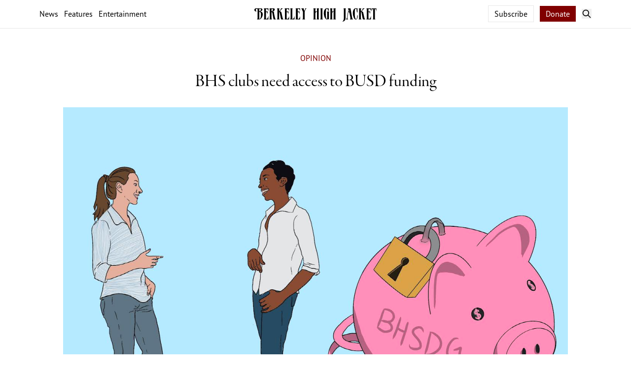

--- FILE ---
content_type: text/html; charset=UTF-8
request_url: https://berkeleyhighjacket.com/2023/opinion/bhs-clubs-need-access-to-busd-funding/
body_size: 6569
content:
<!doctype html>
<html lang="en">

<head>
    <meta charset="utf-8">

    <!-- site meta (title etc.) -->
            <title>BHS clubs need access to BUSD funding | The Berkeley High Jacket</title>
    
    <meta name="description" content="The Berkeley High Jacket is the award-winning student newspaper of Berkeley High School in California. Since 1912 the Jacket has provided a platform for professional-level student journalism.">

    <meta theme-color="#800000">

    <!-- site meta (title etc.) -->

    <!-- social meta -->

    <meta property="og:title" content="BHS clubs need access to BUSD funding">

    <meta property="og:description" content="The Berkeley High Jacket is the award-winning student newspaper of Berkeley High School in California. Since 1912 the Jacket has provided a platform for professional-level student journalism.">
    <meta property="og:image" content="https://berkeleyhighjacket.com/assets/2023/11/Color_ClubFunding_CarinaNottingham.png">

    <meta property="og:url" content="https://berkeleyhighjacket.com/2023/opinion/bhs-clubs-need-access-to-busd-funding">

    <meta name="twitter:card" content="summary_large_image">

    <meta name="twitter:title" content="BHS clubs need access to BUSD funding">

    <meta name="twitter:description" content="The Berkeley High Jacket is the award-winning student newspaper of Berkeley High School in California. Since 1912 the Jacket has provided a platform for professional-level student journalism.">

    <meta name="twitter:image" content="https://berkeleyhighjacket.com/assets/2023/11/Color_ClubFunding_CarinaNottingham.png">

    <!-- social meta -->

    <!-- favicon data -->
            <link rel="apple-touch-icon" sizes="180x180" href="/apple-touch-icon.png">
        <link rel="icon" type="image/png" sizes="192x192" href="/favicon-192x192.png">
        <link rel="icon" type="image/png" sizes="32x32" href="/favicon-32x32.png">
        <link rel="icon" type="image/png" sizes="16x16" href="/favicon-16x16.png">
        <link rel="manifest" href="/site.webmanifest">
        <link rel="mask-icon" href="/safari-pinned-tab.svg" color="#800000">
        <meta name="msapplication-TileColor" content="#800000">
        <meta name="theme-color" content="#ffffff">
        <!-- favicon data -->

    <!-- other meta -->
    <meta http-equiv="X-UA-Compatible" content="IE=edge">
    <meta name="viewport" content="width=device-width, initial-scale=1">
    <link type="text/plain" rel="author" href="https://berkeleyhighjacket.com/humans.txt">
    <link rel="preload" as="style" href="https://berkeleyhighjacket.com/build/assets/site-uMfZc1lF.css" /><link rel="modulepreload" href="https://berkeleyhighjacket.com/build/assets/site-BQiSCBzC.js" /><link rel="modulepreload" href="https://berkeleyhighjacket.com/build/assets/sdk-BfdilwL3.js" /><link rel="stylesheet" href="https://berkeleyhighjacket.com/build/assets/site-uMfZc1lF.css" /><script type="module" src="https://berkeleyhighjacket.com/build/assets/site-BQiSCBzC.js"></script>    <link rel="stylesheet" href="https://use.typekit.net/iej7vfy.css">
    <link rel="stylesheet" href="https://use.typekit.net/iok7xmr.css">
    <link rel="stylesheet" id="fa-base-css" href="/font-awesome/css/fontawesome.min.css?ver=6.6.1" type="text/css"
        media="all">
    <link rel="stylesheet" id="fa-regular-css" href="/font-awesome/css/regular.min.css?ver=6.6.1" type="text/css"
        media="all">
    <link rel="stylesheet" id="fa-solid-css" href="/font-awesome/css/solid.min.css?ver=6.6.1" type="text/css"
        media="all">
    <link rel="stylesheet" id="fa-brands-css" href="/font-awesome/css/brands.min.css?ver=6.6.1" type="text/css"
        media="all">
    <!-- other meta -->

    <!-- Matomo -->
    <script>
      var _paq = window._paq = window._paq || [];
      /* tracker methods like "setCustomDimension" should be called before "trackPageView" */
      _paq.push(['trackPageView']);
      _paq.push(['enableLinkTracking']);
      (function() {
        var u="//analytics.berkeleyhighjacket.com/";
        _paq.push(['setTrackerUrl', u+'matomo.php']);
        _paq.push(['setSiteId', '1']);
        var d=document, g=d.createElement('script'), s=d.getElementsByTagName('script')[0];
        g.async=true; g.src=u+'matomo.js'; s.parentNode.insertBefore(g,s);
      })();
    </script>
    <!-- End Matomo Code -->

</head>

<body class="flex relative flex-col font-serif antialiased leading-normal min-h-[100dvh] text-pretty"
    x-data="{ sidebarOpen: false, searchOpen: false }" :class="{
        'overflow-hidden md:overflow-auto': sidebarOpen
    }">
    
    <header class="sticky top-0 z-10 font-sans bg-white border-b border-jkt-gray-300">

        <div class="flex relative items-center py-3 px-4 mx-auto max-w-6xl leading-none bg-white">
            <div class="hidden flex-col flex-1 justify-center items-start transition-opacity duration-150" id="slogan">
                <span class="font-serif italic">
                    The Voice of the Students
                </span>
                <span class="mt-1 text-sm text-jkt-gray">
                    Since 1912
                </span>
            </div>
            <div class="hidden items-center mx-auto space-x-3 leading-none flex-1 transition-opacity duration-150  md:flex" id="nav">
                <a href="/section/news">News</a>
                <a href="/section/features">Features</a>
                <a href="/section/entertainment">Entertainment</a>
            </div>
            <div class="flex-1 md:hidden">
                <button @click="sidebarOpen = !sidebarOpen" class="">
                    <svg class="w-5 h-5" xmlns="http://www.w3.org/2000/svg" viewBox="0 0 20 20" fill="none"><path d="M2 4.75C2 4.33579 2.33579 4 2.75 4H17.25C17.6642 4 18 4.33579 18 4.75C18 5.16421 17.6642 5.5 17.25 5.5H2.75C2.33579 5.5 2 5.16421 2 4.75ZM2 9.75C2 9.33579 2.33579 9 2.75 9H17.25C17.6642 9 18 9.33579 18 9.75C18 10.1642 17.6642 10.5 17.25 10.5H2.75C2.33579 10.5 2 10.1642 2 9.75ZM2.75 14C2.33579 14 2 14.3358 2 14.75C2 15.1642 2.33579 15.5 2.75 15.5H17.25C17.6642 15.5 18 15.1642 18 14.75C18 14.3358 17.6642 14 17.25 14H2.75Z" fill="currentColor"/></svg>                </button>
            </div>
            <a class="mx-8 md:flex-none" href="/">
                <img src="/logo-dark.svg" alt="The Berkeley High Jacket" class="h-8">
            </a>
            <div class="flex flex-1 justify-end items-center">
                <div class="hidden mr-3 space-x-2 md:block">
                    <a href="/subscribe" class="hidden py-1.5 px-3 border lg:inline border-jkt-gray-300">Subscribe</a>
                    <a href="https://berkeley.myschoolcentral.com/(S(2poviv41xsnqnng5h31jogn3))/Index.aspx#/2/product/111"
                        target="_blank" rel="noopener noreferrer"
                        class="py-1.5 px-3 text-white text-jkt-blue-500 bg-jkt-red border-jkt-red-dark hover:bg-jkt-red-dark">Donate</a>

                </div>
                <button @click="searchOpen = !searchOpen" class="">
                    <svg class="w-5 h-5" xmlns="http://www.w3.org/2000/svg" viewBox="0 0 12 12" fill="none"><path d="M5 1C2.79086 1 1 2.79086 1 5C1 7.20914 2.79086 9 5 9C5.92417 9 6.77513 8.68659 7.45241 8.16025L10.1455 10.8533C10.3408 11.0486 10.6574 11.0486 10.8526 10.8533C11.0479 10.6581 11.0479 10.3415 10.8526 10.1462L8.15961 7.45323C8.68633 6.77583 9 5.92454 9 5C9 2.79086 7.20914 1 5 1ZM2 5C2 3.34315 3.34315 2 5 2C6.65685 2 8 3.34315 8 5C8 6.65685 6.65685 8 5 8C3.34315 8 2 6.65685 2 5Z" fill="currentColor"/></svg>                </button>
            </div>


                            <div class="hidden absolute inset-0 flex-row gap-4 items-center p-4 bg-white transition-opacity duration-150 pointer-events-none md:flex"
                    id="article-header">
                    <div class="flex-1">
                        <a href="/">
                            <img src="/small-logo-dark.svg" alt="The Berkeley High Jacket" class="h-7 pt-[3px]">
                        </a>
                    </div>
                    <div class="flex-none text-lg font-minion">
                        BHS clubs need access to BUSD funding</div>
                    <div class="flex flex-1 justify-end items-center space-x-3">
                        <button @click="searchOpen = !searchOpen" class="text-jkt-blue-500">
                            <svg class="w-5 h-5" xmlns="http://www.w3.org/2000/svg" viewBox="0 0 12 12" fill="none"><path d="M5 1C2.79086 1 1 2.79086 1 5C1 7.20914 2.79086 9 5 9C5.92417 9 6.77513 8.68659 7.45241 8.16025L10.1455 10.8533C10.3408 11.0486 10.6574 11.0486 10.8526 10.8533C11.0479 10.6581 11.0479 10.3415 10.8526 10.1462L8.15961 7.45323C8.68633 6.77583 9 5.92454 9 5C9 2.79086 7.20914 1 5 1ZM2 5C2 3.34315 3.34315 2 5 2C6.65685 2 8 3.34315 8 5C8 6.65685 6.65685 8 5 8C3.34315 8 2 6.65685 2 5Z" fill="currentColor"/></svg>                        </button>
                    </div>
                </div>
            
            <form action="/search" x-show="searchOpen"
                class="flex absolute left-0 right-12 flex-row py-3 pr-0 pl-3 bg-white border border-r-0 md:left-auto md:py-1.5 md:pr-1.5 md:border-r border-jkt-gray-300">
                <input type="search" name="q" placeholder="Juan Raygoza" x-trap="searchOpen"
                    class="flex-1 outline-none placeholder:text-jkt-gray-400">
                <button type="submit" class="p-2 text-white bg-jkt-red border-jkt-red-dark">Search</button>
            </form>

        </div>

                    <hr class="z-10 w-[calc(100%*var(--page-pct))] h-px border-0 bg-jkt-red translate-y-[1.5px]">
        

    </header>

        <!-- <div class="hidden font-sans border-b md:block border-jkt-gray-300 text-2xl font-semibold" id="bottom-nav">
            <div class="flex justify-center items-center p-4 mx-auto space-x-4 max-w-6xl leading-none">
                <a href="/apply">Video Team and Columnist Applications are OPEN!</a>
            </div>
        </div> -->
    <div class="flex fixed top-0 z-20 flex-col w-full font-sans bg-white md:hidden h-[100dvh]" x-show="sidebarOpen">
        <header class="top-0 flex-none font-sans bg-white border-b border-jkt-gray-300">
            <div class="flex relative items-center py-3 px-4 mx-auto max-w-6xl leading-none bg-white">
                <div class="flex-1 md:hidden">
                    <button @click="sidebarOpen = !sidebarOpen" class="">
                        <svg class="w-5 h-5" xmlns="http://www.w3.org/2000/svg" viewBox="0 0 20 20" fill="none"><path d="M2 4.75C2 4.33579 2.33579 4 2.75 4H17.25C17.6642 4 18 4.33579 18 4.75C18 5.16421 17.6642 5.5 17.25 5.5H2.75C2.33579 5.5 2 5.16421 2 4.75ZM2 9.75C2 9.33579 2.33579 9 2.75 9H17.25C17.6642 9 18 9.33579 18 9.75C18 10.1642 17.6642 10.5 17.25 10.5H2.75C2.33579 10.5 2 10.1642 2 9.75ZM2.75 14C2.33579 14 2 14.3358 2 14.75C2 15.1642 2.33579 15.5 2.75 15.5H17.25C17.6642 15.5 18 15.1642 18 14.75C18 14.3358 17.6642 14 17.25 14H2.75Z" fill="currentColor"/></svg>                    </button>
                </div>
                <a class="mx-8 md:flex-none" href="/">
                    <img src="/logo-dark.svg" alt="The Berkeley High Jacket" class="h-8">
                </a>
                <div class="flex flex-1 justify-end items-center space-x-3">
                    <button @click="searchOpen = !searchOpen" class="">
                        <svg class="w-5 h-5" xmlns="http://www.w3.org/2000/svg" viewBox="0 0 12 12" fill="none"><path d="M5 1C2.79086 1 1 2.79086 1 5C1 7.20914 2.79086 9 5 9C5.92417 9 6.77513 8.68659 7.45241 8.16025L10.1455 10.8533C10.3408 11.0486 10.6574 11.0486 10.8526 10.8533C11.0479 10.6581 11.0479 10.3415 10.8526 10.1462L8.15961 7.45323C8.68633 6.77583 9 5.92454 9 5C9 2.79086 7.20914 1 5 1ZM2 5C2 3.34315 3.34315 2 5 2C6.65685 2 8 3.34315 8 5C8 6.65685 6.65685 8 5 8C3.34315 8 2 6.65685 2 5Z" fill="currentColor"/></svg>                    </button>
                </div>
            </div>

                            <hr class="z-10 w-[calc(100%*var(--page-pct))] h-px border-0 bg-jkt-red translate-y-[1.5px]">
                    </header>

        <div class="overflow-y-auto overflow-x-hidden flex-1 space-y-12 min-h-min">
            <div class="grid grid-cols-2 mx-4 !mt-8 leading-none gap-[2rem] grid-border ">
                <span class="col-span-2 font-sans font-semibold">Sections</span>
                                    <a href="/section/news">News</a>
                                    <a href="/section/features">Features</a>
                                    <a href="/section/photo-stories">Photo</a>
                                    <a href="/section/multimedia">Multimedia</a>
                                    <a href="/section/podcast">Podcast</a>
                                    <a href="/section/opinion">Opinion</a>
                                    <a href="/section/investigative">Investigative</a>
                                    <a href="/section/editorial">Editorial</a>
                                    <a href="/section/entertainment">Entertainment</a>
                                    <a href="/section/sports">Sports</a>
                                    <a href="/section/game-answers">Crossword Answers</a>
                               
            </div>

            <div class="grid grid-cols-2 mx-4 leading-none gap-[2rem] grid-border">
                <span class="col-span-2 font-sans font-semibold">Pages</span>
                                    <a href="/about">About</a>
                                    <a href="/contact">Contact</a>
                                    <a href="/staff">Staff</a>
                                    <a href="/advertise">Advertise</a>
                                    <a href="/apply">Apply</a>
                                    <a href="/subscribe">Subscribe</a>
                            </div>

            <div class="flex flex-col mx-4 leading-none gap-[2rem] flex-border-horizontal">
                <span class="col-span-2 font-sans font-semibold">Newsletter</span>
                <div class="flex flex-col space-y-5">
                    <p class="italic">The best of the <em>Jacket</em>, delivered to your inbox.</p>
                    <div class="flex flex-row space-x-4">
                        <input type="email" placeholder="Email Address"
                            class="flex-1 p-2 w-full font-sans border focus:outline-none border-jkt-gray-300 focus:border-jkt-blue-pale" />
                        <button class="flex-none py-1.5 px-3 font-sans text-center text-white bg-jkt-red">Sign
                            Up</button>
                    </div>
                </div>
            </div>


            <div class="flex overflow-x-hidden flex-col mx-4 leading-none gap-[2rem] flex-border-horizontal">
                <span class="col-span-2 font-sans font-semibold">News Print</span>
                <div class="flex flex-col space-y-5">
                    <div class="flex flex-row *:-ml-4">
                        <img src="/page1.png" class="!ml-0 w-32 border-[1px] border-jkt-gray-300" />
                        <img src="/page2.png" class="w-32 border-[1px] border-jkt-gray-300" />
                        <img src="/page3.png" class="w-32 border-[1px] border-jkt-gray-300" />
                        <img src="/page4.png" class="w-32 border-[1px] border-jkt-gray-300" />
                        <img src="/page5.png" class="w-32 border-[1px] border-jkt-gray-300" />
                    </div>
                    <a href="/print"
                        class="block flex-none py-3 font-sans text-center text-white pu-1.5 bg-jkt-red">Explore Print
                    </a>
                </div>
            </div>

            <div class="flex flex-row justify-between !my-4 text-sm text-jkt-gray mx-4">
                <span>
                    January 24, 2026
                </span>
                <a href="/cp" class="">
                    Login
                </a>
            </div>
        </div>
    </div>


        <main class="p-4">
                                    <header class="flex flex-col mx-auto mb-8 max-w-xl md:mt-8 sm:items-center">

    <a class="mb-2 font-sans text-sm uppercase sm:mb-4 sm:text-base text-jkt-red"
        href="/section/opinion">
        Opinion
    </a>

    <h1 class="text-2xl sm:text-3xl  md:text-4xl font-minion text-balance sm:text-center">BHS clubs need access to BUSD funding</h1>
    
                        <img src="/img/asset/YXNzZXRzLzIwMjMvMTEvQ29sb3JfQ2x1YkZ1bmRpbmdfQ2FyaW5hTm90dGluZ2hhbS5wbmc=/Color_ClubFunding_CarinaNottingham.png?w=2048&amp;s=18de4eba6a92d5cc5e8b794f9c8e4743" class="mt-8 lg:w-screen lg:max-w-5xl" />
            <figcaption class="flex flex-row !mt-2 gap-4 w-full text-jkt-gray-400">
    <div class="flex-1 text-xs sm:text-sm">
    </div>
    <div class="flex-none font-sans text-2xs sm:text-xs max-w-[30%] text-right mt-[1.5px] uppercase">

                    Carina Nottingham
            </div>
</figcaption>
            


    <div class="mt-4 space-y-2 w-full font-sans text-xs sm:mt-8 sm:text-sm">
        <div class="flex flex-row justify-between items-center">

     <div class="max-w-[60%] leading-0">
                      By                                       <a class="text-jkt-red" href="/author/ariana-yerovam">Ariana Yerovam</a>,
                                       
         November 17th, 2023
     </div>


     <div class="space-x-2">
         <a target="_blank"
             href="https://www.facebook.com/sharer/sharer.php?u=https://berkeleyhighjacket.com/2021/investigative/changing-demographics-the-battle-for-ethnic-studies-persists/"><i
                 class="p-1.5 rounded-full fab fa-facebook bg-jkt-gray-300"></i></a>
         <a target="_blank"
             href="https://twitter.com/intent/tweet?url=https://berkeleyhighjacket.com/2021/investigative/changing-demographics-the-battle-for-ethnic-studies-persists/"><i
                 class="p-1.5 rounded-full fab fa-twitter bg-jkt-gray-300"></i></a>
         <a href="/cdn-cgi/l/email-protection#[base64]"><i
                 class="p-1.5 rounded-full fas fa-envelope bg-jkt-gray-300"></i></a>
         <!-- <a href="#comments"><i class="p-1.5 rounded-full bg-jkt-gray-300 fas fa-comment"></i></a> -->
              </div>
 </div>
    </div>


    <hr class="mt-2 w-full h-px border-0 sm:mt-4 bg-jkt-gray-300" />

</header>
                    
        <article class="mx-auto space-y-4 max-w-xl sm:mb-16 font-[300] article-content content">
                                                <p>Berkeley High School offers over 100 registered, student-run clubs. From the StageCraft club, which seeks to raise funds to support on-campus productions, to the Supporting Girls Education club, which strives to monetarily support organizations furthering female education, many of these clubs require funding. However, BHS clubs must be entirely self-funded and cannot easily seek funds through BUSD. This can be profoundly detrimental to clubs that have ambitious projects, require expensive equipment, or generally lack the necessary funds to fulfill their intentions. Student clubs should have access to district funding, as that money will allow them to partake in activities and projects that wouldn’t be possible without supportive funding.</p><p> One club that is actively damaged by this issue is the Berkeley Surf Club. The club, run by BHS juniors Sophie Jacobs and Morgan Ostrer, requires access to funding so that they can provide wetsuits, surfboards, and transportation for their club members who might otherwise not have access. “We want a safe space and just an opportunity for people to make new friends that have the same interests and just have fun doing what they love outside,” said Jacobs. “There’s only so much you can do without having a source of profit.” </p><p> Other clubs are facing similar issues. Chloe Caldwell, BHS junior and president of the Protecting Animal Wellness (PAW) club, shared how her club is harmed by a lack of accessible funds. She said that while her club actively fundraises to donate to various animal shelters, they seek additional funds that could go towards bringing and transporting service animals to the BHS campus.  As Caldwell said, “It would be great to have funding from our school because we are providing a service for our school.”</p><p>Caldwell additionally pointed out that her club, as well as many others, utilizes methods including bake sales and assorted fundraising tactics to raise money. While that’s expected and appropriate in some scenarios, funds provided by the district would help clubs achieve even larger goals. </p><p>The idea of clubs being funded by the district is not so far-fetched; the Berkeley Schools Excellence Program (BSEP) is an extremely beneficial special tax that provides means for Berkeley’s public schools. The usage of BSEP funds is overseen by the BSEP Planning and Oversight Committee, consisting of parent representatives, so that the funds can be used where they were predetermined to be the fittest. Among these predetermined assignments is “Site Programs,” to which 10.25 percent of BSEP funds were designated in the 2022-23 school year. “School Site Programs,” as defined by Berkeley Public Schools, “gives each school discretionary funds for site-based programs such as arts and sciences instruction, academic tutoring and counseling, athletics and student activities, and before and after-school programs.” </p><p>A multitude of BHS clubs fall under that description; they shouldn’t be excluded from funding provided by BSEP and the district. These funds must be made more readily accessible to student clubs. These clubs are overflowing with passion, creativity, and expression. They provide not only club participants, but also the entire BHS community, with diverse opportunities. Giving so much to the school community, it’s time the district started giving back.</p>
                
                                                                                                                                    </article>

    </main>

    <footer class="mt-auto border-t sm:pt-6 border-jkt-gray-300">
        <div
            class="flex flex-col items-center md:grid md:grid-cols-[1fr_auto] px-[calc(1rem-1px)] my-4 mx-auto max-w-6xl leading-none gap-4 md:gap-8 md:grid-border">
            <div class="flex flex-col justify-end space-y-2">
                <img src="/logo-dark.svg" alt="The Berkeley High Jacket" class="w-full max-w-xs">
                <span class="italic text-center sm:col-span-1 md:text-left">The Voice of the Students</span>
            </div>
            <div
                class="flex flex-row flex-wrap justify-center space-x-3 font-sans text-sm sm:text-base md:items-end md:h-full">
                                    <a href="/about">About</a>
                                    <a href="/contact">Contact</a>
                                    <a href="/staff">Staff</a>
                                    <a href="/advertise">Advertise</a>
                                    <a href="/apply">Apply</a>
                                    <a href="/subscribe">Subscribe</a>
                                    <a href="https://podcasters.spotify.com/pod/show/bhsjacket">Podcast</a>
                            </div>
            <div
                class="flex flex-col col-span-2 justify-center space-x-2 font-sans text-sm text-center md:flex-row-reverse md:justify-between md:space-x-0 md:text-left text-jkt-gray">
                <span>© 1912-2026 Berkeley High Jacket</span>
            </div>
        </div>
    </footer>
<script data-cfasync="false" src="/cdn-cgi/scripts/5c5dd728/cloudflare-static/email-decode.min.js"></script><script defer src="https://static.cloudflareinsights.com/beacon.min.js/vcd15cbe7772f49c399c6a5babf22c1241717689176015" integrity="sha512-ZpsOmlRQV6y907TI0dKBHq9Md29nnaEIPlkf84rnaERnq6zvWvPUqr2ft8M1aS28oN72PdrCzSjY4U6VaAw1EQ==" data-cf-beacon='{"version":"2024.11.0","token":"01863938b03847f788d6b588ae3ed145","r":1,"server_timing":{"name":{"cfCacheStatus":true,"cfEdge":true,"cfExtPri":true,"cfL4":true,"cfOrigin":true,"cfSpeedBrain":true},"location_startswith":null}}' crossorigin="anonymous"></script>
</body>

</html>


--- FILE ---
content_type: text/css
request_url: https://berkeleyhighjacket.com/build/assets/site-uMfZc1lF.css
body_size: 7430
content:
@charset "UTF-8";*,:before,:after{box-sizing:border-box;border-width:0;border-style:solid;border-color:#e5e7eb}:before,:after{--tw-content: ""}html,:host{line-height:1.5;-webkit-text-size-adjust:100%;-moz-tab-size:4;-o-tab-size:4;tab-size:4;font-family:pt-sans-pro,sans-serif;font-feature-settings:normal;font-variation-settings:normal;-webkit-tap-highlight-color:transparent}body{margin:0;line-height:inherit}hr{height:0;color:inherit;border-top-width:1px}abbr:where([title]){-webkit-text-decoration:underline dotted;text-decoration:underline dotted}h1,h2,h3,h4,h5,h6{font-size:inherit;font-weight:inherit}a{color:inherit;text-decoration:inherit}b,strong{font-weight:bolder}code,kbd,samp,pre{font-family:pt-mono,monospace;font-feature-settings:normal;font-variation-settings:normal;font-size:1em}small{font-size:80%}sub,sup{font-size:75%;line-height:0;position:relative;vertical-align:baseline}sub{bottom:-.25em}sup{top:-.5em}table{text-indent:0;border-color:inherit;border-collapse:collapse}button,input,optgroup,select,textarea{font-family:inherit;font-feature-settings:inherit;font-variation-settings:inherit;font-size:100%;font-weight:inherit;line-height:inherit;letter-spacing:inherit;color:inherit;margin:0;padding:0}button,select{text-transform:none}button,input:where([type=button]),input:where([type=reset]),input:where([type=submit]){-webkit-appearance:button;background-color:transparent;background-image:none}:-moz-focusring{outline:auto}:-moz-ui-invalid{box-shadow:none}progress{vertical-align:baseline}::-webkit-inner-spin-button,::-webkit-outer-spin-button{height:auto}[type=search]{-webkit-appearance:textfield;outline-offset:-2px}::-webkit-search-decoration{-webkit-appearance:none}::-webkit-file-upload-button{-webkit-appearance:button;font:inherit}summary{display:list-item}blockquote,dl,dd,h1,h2,h3,h4,h5,h6,hr,figure,p,pre{margin:0}fieldset{margin:0;padding:0}legend{padding:0}ol,ul,menu{list-style:none;margin:0;padding:0}dialog{padding:0}textarea{resize:vertical}input::-moz-placeholder,textarea::-moz-placeholder{opacity:1;color:#9ca3af}input::placeholder,textarea::placeholder{opacity:1;color:#9ca3af}button,[role=button]{cursor:pointer}:disabled{cursor:default}img,svg,video,canvas,audio,iframe,embed,object{display:block;vertical-align:middle}img,video{max-width:100%;height:auto}[hidden]{display:none}*,:before,:after{--tw-border-spacing-x: 0;--tw-border-spacing-y: 0;--tw-translate-x: 0;--tw-translate-y: 0;--tw-rotate: 0;--tw-skew-x: 0;--tw-skew-y: 0;--tw-scale-x: 1;--tw-scale-y: 1;--tw-pan-x: ;--tw-pan-y: ;--tw-pinch-zoom: ;--tw-scroll-snap-strictness: proximity;--tw-gradient-from-position: ;--tw-gradient-via-position: ;--tw-gradient-to-position: ;--tw-ordinal: ;--tw-slashed-zero: ;--tw-numeric-figure: ;--tw-numeric-spacing: ;--tw-numeric-fraction: ;--tw-ring-inset: ;--tw-ring-offset-width: 0px;--tw-ring-offset-color: #fff;--tw-ring-color: rgb(59 130 246 / .5);--tw-ring-offset-shadow: 0 0 #0000;--tw-ring-shadow: 0 0 #0000;--tw-shadow: 0 0 #0000;--tw-shadow-colored: 0 0 #0000;--tw-blur: ;--tw-brightness: ;--tw-contrast: ;--tw-grayscale: ;--tw-hue-rotate: ;--tw-invert: ;--tw-saturate: ;--tw-sepia: ;--tw-drop-shadow: ;--tw-backdrop-blur: ;--tw-backdrop-brightness: ;--tw-backdrop-contrast: ;--tw-backdrop-grayscale: ;--tw-backdrop-hue-rotate: ;--tw-backdrop-invert: ;--tw-backdrop-opacity: ;--tw-backdrop-saturate: ;--tw-backdrop-sepia: ;--tw-contain-size: ;--tw-contain-layout: ;--tw-contain-paint: ;--tw-contain-style: }::backdrop{--tw-border-spacing-x: 0;--tw-border-spacing-y: 0;--tw-translate-x: 0;--tw-translate-y: 0;--tw-rotate: 0;--tw-skew-x: 0;--tw-skew-y: 0;--tw-scale-x: 1;--tw-scale-y: 1;--tw-pan-x: ;--tw-pan-y: ;--tw-pinch-zoom: ;--tw-scroll-snap-strictness: proximity;--tw-gradient-from-position: ;--tw-gradient-via-position: ;--tw-gradient-to-position: ;--tw-ordinal: ;--tw-slashed-zero: ;--tw-numeric-figure: ;--tw-numeric-spacing: ;--tw-numeric-fraction: ;--tw-ring-inset: ;--tw-ring-offset-width: 0px;--tw-ring-offset-color: #fff;--tw-ring-color: rgb(59 130 246 / .5);--tw-ring-offset-shadow: 0 0 #0000;--tw-ring-shadow: 0 0 #0000;--tw-shadow: 0 0 #0000;--tw-shadow-colored: 0 0 #0000;--tw-blur: ;--tw-brightness: ;--tw-contrast: ;--tw-grayscale: ;--tw-hue-rotate: ;--tw-invert: ;--tw-saturate: ;--tw-sepia: ;--tw-drop-shadow: ;--tw-backdrop-blur: ;--tw-backdrop-brightness: ;--tw-backdrop-contrast: ;--tw-backdrop-grayscale: ;--tw-backdrop-hue-rotate: ;--tw-backdrop-invert: ;--tw-backdrop-opacity: ;--tw-backdrop-saturate: ;--tw-backdrop-sepia: ;--tw-contain-size: ;--tw-contain-layout: ;--tw-contain-paint: ;--tw-contain-style: }.container{width:100%}@media (min-width: 640px){.container{max-width:640px}}@media (min-width: 768px){.container{max-width:768px}}@media (min-width: 1024px){.container{max-width:1024px}}@media (min-width: 1280px){.container{max-width:1280px}}@media (min-width: 1536px){.container{max-width:1536px}}.sr-only{position:absolute;width:1px;height:1px;padding:0;margin:-1px;overflow:hidden;clip:rect(0,0,0,0);white-space:nowrap;border-width:0}.pointer-events-none{pointer-events:none}.pointer-events-auto{pointer-events:auto}.static{position:static}.fixed{position:fixed}.absolute{position:absolute}.relative{position:relative}.sticky{position:sticky}.inset-0{top:0;right:0;bottom:0;left:0}.bottom-0{bottom:0}.bottom-5{bottom:1.25rem}.end-0{inset-inline-end:0px}.left-0{left:0}.left-1\/2{left:50%}.left-4{left:1rem}.right-0{right:0}.right-12{right:3rem}.start-0{inset-inline-start:0px}.top-0{top:0}.top-1\/2{top:50%}.top-4{top:1rem}.z-10{z-index:10}.z-20{z-index:20}.z-30{z-index:30}.z-40{z-index:40}.col-span-2{grid-column:span 2 / span 2}.col-span-full{grid-column:1 / -1}.m-0{margin:0}.\!my-4{margin-top:1rem!important;margin-bottom:1rem!important}.-mx-4,.-mx-\[1rem\]{margin-left:-1rem;margin-right:-1rem}.-mx-\[max\(1rem\,calc\(\(\(100vw-72rem\)\/2\)\+1rem\)\)\]{margin-left:calc(max(1rem,calc((100vw - 72rem)/2 + 1rem))*-1);margin-right:calc(max(1rem,calc((100vw - 72rem)/2 + 1rem))*-1)}.mx-0{margin-left:0;margin-right:0}.mx-4{margin-left:1rem;margin-right:1rem}.mx-8{margin-left:2rem;margin-right:2rem}.mx-auto{margin-left:auto;margin-right:auto}.my-0{margin-top:0;margin-bottom:0}.my-4{margin-top:1rem;margin-bottom:1rem}.my-8{margin-top:2rem;margin-bottom:2rem}.my-\[15px\]{margin-top:15px;margin-bottom:15px}.my-\[2\*\$gap\]{margin-top:2*$gap;margin-bottom:2*$gap}.my-\[30px\]{margin-top:30px;margin-bottom:30px}.\!ml-0{margin-left:0!important}.\!mt-0{margin-top:0!important}.\!mt-2{margin-top:.5rem!important}.\!mt-5{margin-top:1.25rem!important}.\!mt-8{margin-top:2rem!important}.-mb-\[1px\]{margin-bottom:-1px}.-mb-\[58px\]{margin-bottom:-58px}.-mb-\[calc\(1rem\+1px\)\]{margin-bottom:calc((1rem + 1px)*-1)}.-ml-4{margin-left:-1rem}.-mr-4{margin-right:-1rem}.-mt-1{margin-top:-.25rem}.-mt-4{margin-top:-1rem}.-mt-\[calc\(1rem\+1px\)\]{margin-top:calc((1rem + 1px)*-1)}.mb-1{margin-bottom:.25rem}.mb-16{margin-bottom:4rem}.mb-2{margin-bottom:.5rem}.mb-4{margin-bottom:1rem}.mb-8{margin-bottom:2rem}.mb-\[1rem\]{margin-bottom:1rem}.mb-\[2rem\]{margin-bottom:2rem}.mb-\[60px\]{margin-bottom:60px}.mb-auto{margin-bottom:auto}.ml-4{margin-left:1rem}.ml-auto{margin-left:auto}.mr-2{margin-right:.5rem}.mr-3{margin-right:.75rem}.mt-1{margin-top:.25rem}.mt-2{margin-top:.5rem}.mt-3{margin-top:.75rem}.mt-4{margin-top:1rem}.mt-8{margin-top:2rem}.mt-\[0\.5rem\]{margin-top:.5rem}.mt-\[1\.5px\]{margin-top:1.5px}.mt-\[20px\]{margin-top:20px}.mt-\[2rem\]{margin-top:2rem}.mt-\[30px\]{margin-top:30px}.mt-auto{margin-top:auto}.line-clamp-1{overflow:hidden;display:-webkit-box;-webkit-box-orient:vertical;-webkit-line-clamp:1}.line-clamp-2{overflow:hidden;display:-webkit-box;-webkit-box-orient:vertical;-webkit-line-clamp:2}.block{display:block}.inline-block{display:inline-block}.flex{display:flex}.inline-flex{display:inline-flex}.grid{display:grid}.hidden{display:none}.aspect-\[2\/3\]{aspect-ratio:2/3}.aspect-\[3\/2\]{aspect-ratio:3/2}.aspect-\[9\/16\]{aspect-ratio:9/16}.h-10{height:2.5rem}.h-24{height:6rem}.h-28{height:7rem}.h-3{height:.75rem}.h-5{height:1.25rem}.h-56{height:14rem}.h-7{height:1.75rem}.h-8{height:2rem}.h-\[100dvh\]{height:100dvh}.h-\[100px\]{height:100px}.h-\[40px\]{height:40px}.h-\[50px\]{height:50px}.h-\[60px\]{height:60px}.h-\[calc\(100\%\+1rem\+1px\)\]{height:calc(100% + 1rem + 1px)}.h-\[calc\(100\%-2rem\)\]{height:calc(100% - 2rem)}.h-\[calc\(100vh\+1px\)\]{height:calc(100vh + 1px)}.h-\[calc\(1rem\+1px\)\]{height:calc(1rem + 1px)}.h-auto{height:auto}.h-full{height:100%}.h-px{height:1px}.h-screen{height:100vh}.min-h-\[100dvh\]{min-height:100dvh}.min-h-\[2rem\]{min-height:2rem}.min-h-min{min-height:-moz-min-content;min-height:min-content}.min-h-screen{min-height:100vh}.w-10{width:2.5rem}.w-12{width:3rem}.w-24{width:6rem}.w-28{width:7rem}.w-3{width:.75rem}.w-32{width:8rem}.w-4{width:1rem}.w-40{width:10rem}.w-48{width:12rem}.w-5{width:1.25rem}.w-56{width:14rem}.w-64{width:16rem}.w-8{width:2rem}.w-\[calc\(100\%\*var\(--page-pct\)\)\]{width:calc(100% * var(--page-pct))}.w-\[calc\(100\%\+2rem\)\]{width:calc(100% + 2rem)}.w-auto{width:auto}.w-full{width:100%}.w-screen{width:100vw}.max-w-2xl{max-width:42rem}.max-w-5xl{max-width:64rem}.max-w-6xl{max-width:72rem}.max-w-\[100\%\]{max-width:100%}.max-w-\[30\%\]{max-width:30%}.max-w-\[60\%\]{max-width:60%}.max-w-\[600px\]{max-width:600px}.max-w-md{max-width:28rem}.max-w-xl{max-width:36rem}.max-w-xs{max-width:20rem}.flex-1{flex:1 1 0%}.flex-none{flex:none}.flex-shrink{flex-shrink:1}.flex-shrink-0{flex-shrink:0}.origin-bottom-right{transform-origin:bottom right}.\!-translate-x-1\/2{--tw-translate-x: -50% !important;transform:translate(var(--tw-translate-x),var(--tw-translate-y)) rotate(var(--tw-rotate)) skew(var(--tw-skew-x)) skewY(var(--tw-skew-y)) scaleX(var(--tw-scale-x)) scaleY(var(--tw-scale-y))!important}.\!-translate-y-1\/2{--tw-translate-y: -50% !important;transform:translate(var(--tw-translate-x),var(--tw-translate-y)) rotate(var(--tw-rotate)) skew(var(--tw-skew-x)) skewY(var(--tw-skew-y)) scaleX(var(--tw-scale-x)) scaleY(var(--tw-scale-y))!important}.\!translate-x-1\/2{--tw-translate-x: 50% !important;transform:translate(var(--tw-translate-x),var(--tw-translate-y)) rotate(var(--tw-rotate)) skew(var(--tw-skew-x)) skewY(var(--tw-skew-y)) scaleX(var(--tw-scale-x)) scaleY(var(--tw-scale-y))!important}.-translate-x-1\/2{--tw-translate-x: -50%;transform:translate(var(--tw-translate-x),var(--tw-translate-y)) rotate(var(--tw-rotate)) skew(var(--tw-skew-x)) skewY(var(--tw-skew-y)) scaleX(var(--tw-scale-x)) scaleY(var(--tw-scale-y))}.-translate-y-1\/2{--tw-translate-y: -50%;transform:translate(var(--tw-translate-x),var(--tw-translate-y)) rotate(var(--tw-rotate)) skew(var(--tw-skew-x)) skewY(var(--tw-skew-y)) scaleX(var(--tw-scale-x)) scaleY(var(--tw-scale-y))}.-translate-y-\[58px\]{--tw-translate-y: -58px;transform:translate(var(--tw-translate-x),var(--tw-translate-y)) rotate(var(--tw-rotate)) skew(var(--tw-skew-x)) skewY(var(--tw-skew-y)) scaleX(var(--tw-scale-x)) scaleY(var(--tw-scale-y))}.-translate-y-\[calc\(var\(--pct-min\)\*1rem\)\]{--tw-translate-y: calc(calc(var(--pct-min) * 1rem) * -1);transform:translate(var(--tw-translate-x),var(--tw-translate-y)) rotate(var(--tw-rotate)) skew(var(--tw-skew-x)) skewY(var(--tw-skew-y)) scaleX(var(--tw-scale-x)) scaleY(var(--tw-scale-y))}.translate-y-\[1\.5px\]{--tw-translate-y: 1.5px;transform:translate(var(--tw-translate-x),var(--tw-translate-y)) rotate(var(--tw-rotate)) skew(var(--tw-skew-x)) skewY(var(--tw-skew-y)) scaleX(var(--tw-scale-x)) scaleY(var(--tw-scale-y))}.transform{transform:translate(var(--tw-translate-x),var(--tw-translate-y)) rotate(var(--tw-rotate)) skew(var(--tw-skew-x)) skewY(var(--tw-skew-y)) scaleX(var(--tw-scale-x)) scaleY(var(--tw-scale-y))}@keyframes marquee{0%{transform:translate(0)}to{transform:translate(-100%)}}.animate-marquee{animation:marquee 80s linear infinite}@keyframes marquee2{0%{transform:translate(100%)}to{transform:translate(0)}}.animate-marquee2{animation:marquee2 80s linear infinite}@keyframes marquee3{0%{transform:translate(-100%)}to{transform:translate(0)}}.animate-marquee3{animation:marquee3 80s linear infinite}@keyframes marquee4{0%{transform:translate(0)}to{transform:translate(100%)}}.animate-marquee4{animation:marquee4 80s linear infinite}.cursor-pointer{cursor:pointer}.grid-cols-1{grid-template-columns:repeat(1,minmax(0,1fr))}.grid-cols-2{grid-template-columns:repeat(2,minmax(0,1fr))}.grid-cols-\[4fr\,1fr\]{grid-template-columns:4fr 1fr}.flex-row{flex-direction:row}.flex-col{flex-direction:column}.flex-wrap{flex-wrap:wrap}.items-start{align-items:flex-start}.items-end{align-items:flex-end}.items-center{align-items:center}.items-stretch{align-items:stretch}.justify-start{justify-content:flex-start}.justify-end{justify-content:flex-end}.justify-center{justify-content:center}.justify-between{justify-content:space-between}.gap-2{gap:.5rem}.gap-4{gap:1rem}.gap-8{gap:2rem}.gap-\[1rem\]{gap:1rem}.gap-\[2rem\]{gap:2rem}.space-x-2>:not([hidden])~:not([hidden]){--tw-space-x-reverse: 0;margin-right:calc(.5rem * var(--tw-space-x-reverse));margin-left:calc(.5rem * calc(1 - var(--tw-space-x-reverse)))}.space-x-3>:not([hidden])~:not([hidden]){--tw-space-x-reverse: 0;margin-right:calc(.75rem * var(--tw-space-x-reverse));margin-left:calc(.75rem * calc(1 - var(--tw-space-x-reverse)))}.space-x-4>:not([hidden])~:not([hidden]){--tw-space-x-reverse: 0;margin-right:calc(1rem * var(--tw-space-x-reverse));margin-left:calc(1rem * calc(1 - var(--tw-space-x-reverse)))}.space-x-6>:not([hidden])~:not([hidden]){--tw-space-x-reverse: 0;margin-right:calc(1.5rem * var(--tw-space-x-reverse));margin-left:calc(1.5rem * calc(1 - var(--tw-space-x-reverse)))}.space-y-1>:not([hidden])~:not([hidden]){--tw-space-y-reverse: 0;margin-top:calc(.25rem * calc(1 - var(--tw-space-y-reverse)));margin-bottom:calc(.25rem * var(--tw-space-y-reverse))}.space-y-12>:not([hidden])~:not([hidden]){--tw-space-y-reverse: 0;margin-top:calc(3rem * calc(1 - var(--tw-space-y-reverse)));margin-bottom:calc(3rem * var(--tw-space-y-reverse))}.space-y-2>:not([hidden])~:not([hidden]){--tw-space-y-reverse: 0;margin-top:calc(.5rem * calc(1 - var(--tw-space-y-reverse)));margin-bottom:calc(.5rem * var(--tw-space-y-reverse))}.space-y-3>:not([hidden])~:not([hidden]){--tw-space-y-reverse: 0;margin-top:calc(.75rem * calc(1 - var(--tw-space-y-reverse)));margin-bottom:calc(.75rem * var(--tw-space-y-reverse))}.space-y-4>:not([hidden])~:not([hidden]){--tw-space-y-reverse: 0;margin-top:calc(1rem * calc(1 - var(--tw-space-y-reverse)));margin-bottom:calc(1rem * var(--tw-space-y-reverse))}.space-y-5>:not([hidden])~:not([hidden]){--tw-space-y-reverse: 0;margin-top:calc(1.25rem * calc(1 - var(--tw-space-y-reverse)));margin-bottom:calc(1.25rem * var(--tw-space-y-reverse))}.overflow-auto{overflow:auto}.\!overflow-hidden{overflow:hidden!important}.overflow-hidden{overflow:hidden}.\!overflow-visible{overflow:visible!important}.overflow-y-auto{overflow-y:auto}.overflow-x-hidden{overflow-x:hidden}.overflow-y-hidden{overflow-y:hidden}.whitespace-normal{white-space:normal}.whitespace-nowrap{white-space:nowrap}.text-balance{text-wrap:balance}.text-pretty{text-wrap:pretty}.rounded-full{border-radius:9999px}.rounded-lg{border-radius:.5rem}.rounded-xl{border-radius:.75rem}.border{border-width:1px}.border-0{border-width:0px}.border-\[1px\]{border-width:1px}.border-b{border-bottom-width:1px}.border-l{border-left-width:1px}.border-r-0{border-right-width:0px}.border-t{border-top-width:1px}.border-none{border-style:none}.border-jkt-gray-300{--tw-border-opacity: 1;border-color:rgb(231 231 231 / var(--tw-border-opacity))}.border-jkt-red-dark{--tw-border-opacity: 1;border-color:rgb(103 0 0 / var(--tw-border-opacity))}.\!bg-transparent{background-color:transparent!important}.bg-\[\#F2F2F2\]{--tw-bg-opacity: 1;background-color:rgb(242 242 242 / var(--tw-bg-opacity))}.bg-black{--tw-bg-opacity: 1;background-color:rgb(0 0 0 / var(--tw-bg-opacity))}.bg-gray-200{--tw-bg-opacity: 1;background-color:rgb(229 231 235 / var(--tw-bg-opacity))}.bg-jkt-gray-100{--tw-bg-opacity: 1;background-color:rgb(249 249 249 / var(--tw-bg-opacity))}.bg-jkt-gray-300{--tw-bg-opacity: 1;background-color:rgb(231 231 231 / var(--tw-bg-opacity))}.bg-jkt-red{--tw-bg-opacity: 1;background-color:rgb(128 0 0 / var(--tw-bg-opacity))}.bg-white{--tw-bg-opacity: 1;background-color:rgb(255 255 255 / var(--tw-bg-opacity))}.bg-white\/30{background-color:#ffffff4d}.bg-gradient-to-b{background-image:linear-gradient(to bottom,var(--tw-gradient-stops))}.bg-gradient-to-t{background-image:linear-gradient(to top,var(--tw-gradient-stops))}.bg-none{background-image:none}.from-black\/60{--tw-gradient-from: rgb(0 0 0 / .6) var(--tw-gradient-from-position);--tw-gradient-to: rgb(0 0 0 / 0) var(--tw-gradient-to-position);--tw-gradient-stops: var(--tw-gradient-from), var(--tw-gradient-to)}.from-transparent{--tw-gradient-from: transparent var(--tw-gradient-from-position);--tw-gradient-to: rgb(0 0 0 / 0) var(--tw-gradient-to-position);--tw-gradient-stops: var(--tw-gradient-from), var(--tw-gradient-to)}.via-transparent{--tw-gradient-to: rgb(0 0 0 / 0) var(--tw-gradient-to-position);--tw-gradient-stops: var(--tw-gradient-from), transparent var(--tw-gradient-via-position), var(--tw-gradient-to)}.via-transparent\/10{--tw-gradient-to: rgb(0 0 0 / 0) var(--tw-gradient-to-position);--tw-gradient-stops: var(--tw-gradient-from), rgb(0 0 0 / .1) var(--tw-gradient-via-position), var(--tw-gradient-to)}.to-black\/0{--tw-gradient-to: rgb(0 0 0 / 0) var(--tw-gradient-to-position)}.to-black\/60{--tw-gradient-to: rgb(0 0 0 / .6) var(--tw-gradient-to-position)}.bg-\[length\:auto_100\%\]{background-size:auto 100%}.bg-center{background-position:center}.bg-no-repeat{background-repeat:no-repeat}.object-cover{-o-object-fit:cover;object-fit:cover}.p-1{padding:.25rem}.p-1\.5{padding:.375rem}.p-2{padding:.5rem}.p-2\.5{padding:.625rem}.p-4{padding:1rem}.p-5{padding:1.25rem}.p-6{padding:1.5rem}.px-2{padding-left:.5rem;padding-right:.5rem}.px-3{padding-left:.75rem;padding-right:.75rem}.px-4{padding-left:1rem;padding-right:1rem}.px-\[calc\(1rem-1px\)\]{padding-left:calc(1rem - 1px);padding-right:calc(1rem - 1px)}.py-1{padding-top:.25rem;padding-bottom:.25rem}.py-1\.5{padding-top:.375rem;padding-bottom:.375rem}.py-16{padding-top:4rem;padding-bottom:4rem}.py-2{padding-top:.5rem;padding-bottom:.5rem}.py-3{padding-top:.75rem;padding-bottom:.75rem}.py-4{padding-top:1rem;padding-bottom:1rem}.pl-1{padding-left:.25rem}.pl-3{padding-left:.75rem}.pl-4{padding-left:1rem}.pr-0{padding-right:0}.pt-\[3px\]{padding-top:3px}.pt-\[calc\(1rem\+var\(--pct-min\)\*1rem\)\]{padding-top:calc(1rem + var(--pct-min) * 1rem)}.text-center{text-align:center}.text-right{text-align:right}.-indent-1{text-indent:-.25rem}.font-\[\'PT_Serif_Pro\'\,_serif\]{font-family:"PT Serif Pro",serif}.font-\[pt-sans-pro\]{font-family:pt-sans-pro}.font-minion{font-family:garamond-premier-pro-display,serif}.font-sans{font-family:pt-sans-pro,sans-serif}.font-serif{font-family:pt-serif-pro,sans-serif}.text-2xl{font-size:1.5rem;line-height:2rem}.text-2xs{font-size:.625rem}.text-3xl{font-size:1.875rem;line-height:2.25rem}.text-4xl{font-size:2.25rem;line-height:2.5rem}.text-\[13px\]{font-size:13px}.text-\[16px\]{font-size:16px}.text-\[18\.5px\]{font-size:18.5px}.text-\[18px\]{font-size:18px}.text-\[22px\]{font-size:22px}.text-\[40px\]{font-size:40px}.text-base{font-size:1rem;line-height:1.5rem}.text-lg{font-size:1.125rem;line-height:1.75rem}.text-sm{font-size:.875rem;line-height:1.25rem}.text-xl{font-size:1.25rem;line-height:1.75rem}.text-xs{font-size:.75rem;line-height:1rem}.font-\[300\]{font-weight:300}.font-bold{font-weight:700}.font-medium{font-weight:500}.font-semibold{font-weight:600}.uppercase{text-transform:uppercase}.italic{font-style:italic}.leading-4{line-height:1rem}.leading-6{line-height:1.5rem}.leading-none{line-height:1}.leading-normal{line-height:1.5}.text-gray-500{--tw-text-opacity: 1;color:rgb(107 114 128 / var(--tw-text-opacity))}.text-gray-800{--tw-text-opacity: 1;color:rgb(31 41 55 / var(--tw-text-opacity))}.text-inherit{color:inherit}.text-jkt-gray{--tw-text-opacity: 1;color:rgb(92 92 92 / var(--tw-text-opacity))}.text-jkt-gray-400{--tw-text-opacity: 1;color:rgb(128 128 128 / var(--tw-text-opacity))}.text-jkt-green{--tw-text-opacity: 1;color:rgb(0 109 103 / var(--tw-text-opacity))}.text-jkt-red{--tw-text-opacity: 1;color:rgb(128 0 0 / var(--tw-text-opacity))}.text-white{--tw-text-opacity: 1;color:rgb(255 255 255 / var(--tw-text-opacity))}.underline{text-decoration-line:underline}.no-underline{text-decoration-line:none}.antialiased{-webkit-font-smoothing:antialiased;-moz-osx-font-smoothing:grayscale}.opacity-0{opacity:0}.mix-blend-difference{mix-blend-mode:difference}.shadow-md{--tw-shadow: 0 4px 6px -1px rgb(0 0 0 / .1), 0 2px 4px -2px rgb(0 0 0 / .1);--tw-shadow-colored: 0 4px 6px -1px var(--tw-shadow-color), 0 2px 4px -2px var(--tw-shadow-color);box-shadow:var(--tw-ring-offset-shadow, 0 0 #0000),var(--tw-ring-shadow, 0 0 #0000),var(--tw-shadow)}.shadow-sm{--tw-shadow: 0 1px 2px 0 rgb(0 0 0 / .05);--tw-shadow-colored: 0 1px 2px 0 var(--tw-shadow-color);box-shadow:var(--tw-ring-offset-shadow, 0 0 #0000),var(--tw-ring-shadow, 0 0 #0000),var(--tw-shadow)}.outline-none{outline:2px solid transparent;outline-offset:2px}.filter{filter:var(--tw-blur) var(--tw-brightness) var(--tw-contrast) var(--tw-grayscale) var(--tw-hue-rotate) var(--tw-invert) var(--tw-saturate) var(--tw-sepia) var(--tw-drop-shadow)}.transition-all{transition-property:all;transition-timing-function:cubic-bezier(.4,0,.2,1);transition-duration:.15s}.transition-opacity{transition-property:opacity;transition-timing-function:cubic-bezier(.4,0,.2,1);transition-duration:.15s}.transition-transform{transition-property:transform;transition-timing-function:cubic-bezier(.4,0,.2,1);transition-duration:.15s}.duration-100{transition-duration:.1s}.duration-150{transition-duration:.15s}.duration-200{transition-duration:.2s}.duration-700{transition-duration:.7s}.ease-in-out{transition-timing-function:cubic-bezier(.4,0,.2,1)}.flex-border-horizontal>*:not(:last-child){position:relative}.flex-border-horizontal>*:not(:last-child):before{content:"";position:absolute;right:-1rem;bottom:calc(-1rem - .5px);border-bottom-width:1px;--tw-border-opacity: 1;border-color:rgb(231 231 231 / var(--tw-border-opacity));width:calc(100% + 2rem)}.flex-border-vertical>*:not(:last-child){position:relative}.flex-border-vertical>*:not(:last-child):after{content:"";position:absolute;bottom:-1rem;right:calc(-1rem - .5px);border-right-width:1px;--tw-border-opacity: 1;border-color:rgb(231 231 231 / var(--tw-border-opacity));height:calc(100% + 2rem)}.grid-border{overflow:hidden}.grid-border>*{position:relative}.grid-border>*:before{content:"";position:absolute;right:-1rem;bottom:calc(-1rem - .5px);border-bottom-width:1px;--tw-border-opacity: 1;border-color:rgb(231 231 231 / var(--tw-border-opacity));width:calc(100% + 2rem)}.grid-border>*:after{content:"";position:absolute;bottom:-1rem;right:calc(-1rem - .5px);border-right-width:1px;--tw-border-opacity: 1;border-color:rgb(231 231 231 / var(--tw-border-opacity));height:calc(100% + 2rem)}.\[grid-area\:_left\]{grid-area:left}.\[grid-area\:_middle\]{grid-area:middle}.\[grid-area\:_right\]{grid-area:right}.\[grid-template-areas\:_\'left\'_\'middle\'_\'right\'\]{grid-template-areas:"left" "middle" "right"}.\[grid-template-areas\:_\'middle\'_\'left\'_\'right\'\]{grid-template-areas:"middle" "left" "right"}p>a{box-shadow:inset 0 -1px maroon;transition:all .2s;text-decoration:none;color:unset}p>a:hover{box-shadow:inset 0 -1px maroon,inset 0 -1.3em #80000040;transition:all .2s}.article-content h2{font-family:garamond-premier-pro-display,serif;font-size:1.875rem;line-height:2.25rem}.article-content h3{font-family:garamond-premier-pro-display,serif;font-size:1.5rem;line-height:2rem}.article-content ul{margin-left:1.5rem;list-style-type:disc}.article-content ol{margin-left:1.5rem;list-style-type:decimal}.article-content table{width:100%;border-collapse:collapse;font-family:pt-sans-pro,sans-serif}@media (min-width: 768px){.article-content table{margin-left:-2rem;margin-right:-2rem;width:calc(100% + 4rem)}}.article-content table td{border-width:1px;--tw-border-opacity: 1;border-color:rgb(231 231 231 / var(--tw-border-opacity));padding:.5rem}.article-content>p:last-child:after{position:absolute;margin-left:8px;margin-top:-1px;--tw-text-opacity: 1;color:rgb(128 0 0 / var(--tw-text-opacity));--tw-content: "◆";content:var(--tw-content)}.page-content h2{font-family:garamond-premier-pro-display,serif;font-size:1.875rem;line-height:2.25rem}.page-content h3{font-family:garamond-premier-pro-display,serif;font-size:1.5rem;line-height:2rem}.page-content ul{margin-left:1.5rem;list-style-type:disc}.page-content ol{margin-left:1.5rem;list-style-type:decimal}.page-content table{width:100%;border-collapse:collapse;font-family:pt-sans-pro,sans-serif}.page-content table td{border-width:1px;--tw-border-opacity: 1;border-color:rgb(231 231 231 / var(--tw-border-opacity));padding:.5rem}.align-full{position:relative;left:50%;width:calc(100vw + 2px);max-width:100vw;--tw-translate-x: -50%;transform:translate(var(--tw-translate-x),var(--tw-translate-y)) rotate(var(--tw-rotate)) skew(var(--tw-skew-x)) skewY(var(--tw-skew-y)) scaleX(var(--tw-scale-x)) scaleY(var(--tw-scale-y))}.align-wide{position:relative;left:50%;width:100vw;max-width:64rem;--tw-translate-x: -50%;transform:translate(var(--tw-translate-x),var(--tw-translate-y)) rotate(var(--tw-rotate)) skew(var(--tw-skew-x)) skewY(var(--tw-skew-y)) scaleX(var(--tw-scale-x)) scaleY(var(--tw-scale-y))}.splide__container{box-sizing:border-box;position:relative}.splide__list{backface-visibility:hidden;display:flex;height:100%;margin:0!important;padding:0!important;transform-style:preserve-3d}.splide.is-initialized:not(.is-active) .splide__list{display:block}.splide__pagination{align-items:center;display:flex;flex-wrap:wrap;justify-content:center;margin:0;pointer-events:none}.splide__pagination li{display:inline-block;line-height:1;list-style-type:none;margin:0;pointer-events:auto}.splide__progress__bar{width:0}.splide{outline:none;position:relative;visibility:hidden}.splide.is-initialized,.splide.is-rendered{visibility:visible}.splide__slide{backface-visibility:hidden;box-sizing:border-box;flex-shrink:0;list-style-type:none!important;margin:0;outline:none;position:relative}.splide__slide img{vertical-align:bottom}.splide__slider{position:relative}.splide__spinner{animation:splide-loading 1s linear infinite;border:2px solid #999;border-left-color:transparent;border-radius:50%;bottom:0;contain:strict;display:inline-block;height:20px;left:0;margin:auto;position:absolute;right:0;top:0;width:20px}.splide__track{overflow:hidden;position:relative;z-index:0}@keyframes splide-loading{0%{transform:rotate(0)}to{transform:rotate(1turn)}}.splide--draggable>.splide__slider>.splide__track,.splide--draggable>.splide__track{-webkit-user-select:none;-moz-user-select:none;user-select:none}.splide--fade>.splide__slider>.splide__track>.splide__list,.splide--fade>.splide__track>.splide__list{display:block}.splide--fade>.splide__slider>.splide__track>.splide__list>.splide__slide,.splide--fade>.splide__track>.splide__list>.splide__slide{left:0;opacity:0;position:absolute;top:0;z-index:0}.splide--fade>.splide__slider>.splide__track>.splide__list>.splide__slide.is-active,.splide--fade>.splide__track>.splide__list>.splide__slide.is-active{opacity:1;position:relative;z-index:1}.splide--rtl{direction:rtl}.splide--ttb.is-active>.splide__slider>.splide__track>.splide__list,.splide--ttb.is-active>.splide__track>.splide__list{display:block}.splide__arrow{align-items:center;background:#ccc;border:0;border-radius:50%;cursor:pointer;display:flex;height:2em;justify-content:center;opacity:.7;padding:0;position:absolute;top:50%;transform:translateY(-50%);width:2em;z-index:1}.splide__arrow svg{fill:#000;height:1.2em;width:1.2em}.splide__arrow:hover{opacity:.9}.splide__arrow:focus{outline:none}.splide__arrow--prev{left:1em}.splide__arrow--prev svg{transform:scaleX(-1)}.splide__arrow--next{right:1em}.splide__pagination{bottom:.5em;left:0;padding:0 1em;position:absolute;right:0;z-index:1}.splide__pagination__page{background:#ccc;border:0;border-radius:50%;display:inline-block;height:8px;margin:3px;opacity:.7;padding:0;transition:transform .2s linear;width:8px}.splide__pagination__page.is-active{background:#fff;transform:scale(1.4)}.splide__pagination__page:hover{cursor:pointer;opacity:.9}.splide__pagination__page:focus{outline:none}.splide__progress__bar{background:#ccc;height:3px}.splide--nav>.splide__slider>.splide__track>.splide__list>.splide__slide,.splide--nav>.splide__track>.splide__list>.splide__slide{border:3px solid transparent;cursor:pointer}.splide--nav>.splide__slider>.splide__track>.splide__list>.splide__slide.is-active,.splide--nav>.splide__track>.splide__list>.splide__slide.is-active{border:3px solid #000}.splide--nav>.splide__slider>.splide__track>.splide__list>.splide__slide:focus,.splide--nav>.splide__track>.splide__list>.splide__slide:focus{outline:none}.splide--rtl>.splide__arrows .splide__arrow--prev,.splide--rtl>.splide__slider>.splide__track>.splide__arrows .splide__arrow--prev,.splide--rtl>.splide__track>.splide__arrows .splide__arrow--prev{left:auto;right:1em}.splide--rtl>.splide__arrows .splide__arrow--prev svg,.splide--rtl>.splide__slider>.splide__track>.splide__arrows .splide__arrow--prev svg,.splide--rtl>.splide__track>.splide__arrows .splide__arrow--prev svg{transform:scaleX(1)}.splide--rtl>.splide__arrows .splide__arrow--next,.splide--rtl>.splide__slider>.splide__track>.splide__arrows .splide__arrow--next,.splide--rtl>.splide__track>.splide__arrows .splide__arrow--next{left:1em;right:auto}.splide--rtl>.splide__arrows .splide__arrow--next svg,.splide--rtl>.splide__slider>.splide__track>.splide__arrows .splide__arrow--next svg,.splide--rtl>.splide__track>.splide__arrows .splide__arrow--next svg{transform:scaleX(-1)}.splide--ttb>.splide__arrows .splide__arrow,.splide--ttb>.splide__slider>.splide__track>.splide__arrows .splide__arrow,.splide--ttb>.splide__track>.splide__arrows .splide__arrow{left:50%;transform:translate(-50%)}.splide--ttb>.splide__arrows .splide__arrow--prev,.splide--ttb>.splide__slider>.splide__track>.splide__arrows .splide__arrow--prev,.splide--ttb>.splide__track>.splide__arrows .splide__arrow--prev{top:1em}.splide--ttb>.splide__arrows .splide__arrow--prev svg,.splide--ttb>.splide__slider>.splide__track>.splide__arrows .splide__arrow--prev svg,.splide--ttb>.splide__track>.splide__arrows .splide__arrow--prev svg{transform:rotate(-90deg)}.splide--ttb>.splide__arrows .splide__arrow--next,.splide--ttb>.splide__slider>.splide__track>.splide__arrows .splide__arrow--next,.splide--ttb>.splide__track>.splide__arrows .splide__arrow--next{bottom:1em;top:auto}.splide--ttb>.splide__arrows .splide__arrow--next svg,.splide--ttb>.splide__slider>.splide__track>.splide__arrows .splide__arrow--next svg,.splide--ttb>.splide__track>.splide__arrows .splide__arrow--next svg{transform:rotate(90deg)}.splide--ttb>.splide__pagination,.splide--ttb>.splide__slider>.splide__pagination{bottom:0;display:flex;flex-direction:column;left:auto;padding:1em 0;right:.5em;top:0}audio::-webkit-media-controls-panel{background-color:#f3f4f6;border-radius:.5rem}audio::-webkit-media-controls-play-button{filter:invert(30%)}audio::-webkit-media-controls-timeline,audio::-webkit-media-controls-volume-slider{filter:invert(40%)}.\*\:-ml-4>*{margin-left:-1rem}.placeholder\:text-jkt-gray-400::-moz-placeholder{--tw-text-opacity: 1;color:rgb(128 128 128 / var(--tw-text-opacity))}.placeholder\:text-jkt-gray-400::placeholder{--tw-text-opacity: 1;color:rgb(128 128 128 / var(--tw-text-opacity))}.first\:relative:first-child{position:relative}.first\:z-50:first-child{z-index:50}.hover\:scale-105:hover{--tw-scale-x: 1.05;--tw-scale-y: 1.05;transform:translate(var(--tw-translate-x),var(--tw-translate-y)) rotate(var(--tw-rotate)) skew(var(--tw-skew-x)) skewY(var(--tw-skew-y)) scaleX(var(--tw-scale-x)) scaleY(var(--tw-scale-y))}.hover\:scale-110:hover{--tw-scale-x: 1.1;--tw-scale-y: 1.1;transform:translate(var(--tw-translate-x),var(--tw-translate-y)) rotate(var(--tw-rotate)) skew(var(--tw-skew-x)) skewY(var(--tw-skew-y)) scaleX(var(--tw-scale-x)) scaleY(var(--tw-scale-y))}.hover\:bg-jkt-red-dark:hover{--tw-bg-opacity: 1;background-color:rgb(103 0 0 / var(--tw-bg-opacity))}.hover\:text-jkt-red:hover{--tw-text-opacity: 1;color:rgb(128 0 0 / var(--tw-text-opacity))}.focus\:border-jkt-blue-pale:focus{--tw-border-opacity: 1;border-color:rgb(215 234 243 / var(--tw-border-opacity))}.focus\:border-jkt-red:focus{--tw-border-opacity: 1;border-color:rgb(128 0 0 / var(--tw-border-opacity))}.focus\:outline-none:focus{outline:2px solid transparent;outline-offset:2px}.disabled\:hidden:disabled{display:none}.group:hover .group-hover\:rotate-12{--tw-rotate: 12deg;transform:translate(var(--tw-translate-x),var(--tw-translate-y)) rotate(var(--tw-rotate)) skew(var(--tw-skew-x)) skewY(var(--tw-skew-y)) scaleX(var(--tw-scale-x)) scaleY(var(--tw-scale-y))}.group:hover .group-hover\:rotate-6{--tw-rotate: 6deg;transform:translate(var(--tw-translate-x),var(--tw-translate-y)) rotate(var(--tw-rotate)) skew(var(--tw-skew-x)) skewY(var(--tw-skew-y)) scaleX(var(--tw-scale-x)) scaleY(var(--tw-scale-y))}.group:hover .group-hover\:rotate-\[18deg\]{--tw-rotate: 18deg;transform:translate(var(--tw-translate-x),var(--tw-translate-y)) rotate(var(--tw-rotate)) skew(var(--tw-skew-x)) skewY(var(--tw-skew-y)) scaleX(var(--tw-scale-x)) scaleY(var(--tw-scale-y))}.group:hover .group-hover\:rotate-\[24deg\]{--tw-rotate: 24deg;transform:translate(var(--tw-translate-x),var(--tw-translate-y)) rotate(var(--tw-rotate)) skew(var(--tw-skew-x)) skewY(var(--tw-skew-y)) scaleX(var(--tw-scale-x)) scaleY(var(--tw-scale-y))}.group:hover .group-hover\:bg-white\/50{background-color:#ffffff80}.group:hover .group-hover\:\[animation-play-state\:paused\]{animation-play-state:paused}.group:focus .group-focus\:outline-none{outline:2px solid transparent;outline-offset:2px}.group:focus .group-focus\:ring-4{--tw-ring-offset-shadow: var(--tw-ring-inset) 0 0 0 var(--tw-ring-offset-width) var(--tw-ring-offset-color);--tw-ring-shadow: var(--tw-ring-inset) 0 0 0 calc(4px + var(--tw-ring-offset-width)) var(--tw-ring-color);box-shadow:var(--tw-ring-offset-shadow),var(--tw-ring-shadow),var(--tw-shadow, 0 0 #0000)}.group:focus .group-focus\:ring-white{--tw-ring-opacity: 1;--tw-ring-color: rgb(255 255 255 / var(--tw-ring-opacity))}@media (min-width: 640px){.sm\:col-span-1{grid-column:span 1 / span 1}.sm\:mb-16{margin-bottom:4rem}.sm\:mb-2{margin-bottom:.5rem}.sm\:mb-4{margin-bottom:1rem}.sm\:mt-4{margin-top:1rem}.sm\:mt-8{margin-top:2rem}.sm\:inline-block{display:inline-block}.sm\:flex{display:flex}.sm\:hidden{display:none}.sm\:grid-cols-2{grid-template-columns:repeat(2,minmax(0,1fr))}.sm\:grid-cols-3{grid-template-columns:repeat(3,minmax(0,1fr))}.sm\:grid-cols-\[2fr\,1fr\]{grid-template-columns:2fr 1fr}.sm\:grid-cols-\[3fr_2fr\]{grid-template-columns:3fr 2fr}.sm\:grid-cols-\[4fr_2fr\]{grid-template-columns:4fr 2fr}.sm\:items-center{align-items:center}.sm\:space-y-2>:not([hidden])~:not([hidden]){--tw-space-y-reverse: 0;margin-top:calc(.5rem * calc(1 - var(--tw-space-y-reverse)));margin-bottom:calc(.5rem * var(--tw-space-y-reverse))}.sm\:text-balance{text-wrap:balance}.sm\:p-8{padding:2rem}.sm\:px-0{padding-left:0;padding-right:0}.sm\:pt-6{padding-top:1.5rem}.sm\:text-center{text-align:center}.sm\:text-2xl{font-size:1.5rem;line-height:2rem}.sm\:text-3xl{font-size:1.875rem;line-height:2.25rem}.sm\:text-4xl{font-size:2.25rem;line-height:2.5rem}.sm\:text-base{font-size:1rem;line-height:1.5rem}.sm\:text-sm{font-size:.875rem;line-height:1.25rem}.sm\:text-xs{font-size:.75rem;line-height:1rem}.sm\:grid-border{overflow:hidden}.sm\:grid-border>*{position:relative}.sm\:grid-border>*:before{content:"";position:absolute;right:-1rem;bottom:calc(-1rem - .5px);border-bottom-width:1px;--tw-border-opacity: 1;border-color:rgb(231 231 231 / var(--tw-border-opacity));width:calc(100% + 2rem)}.sm\:grid-border>*:after{content:"";position:absolute;bottom:-1rem;right:calc(-1rem - .5px);border-right-width:1px;--tw-border-opacity: 1;border-color:rgb(231 231 231 / var(--tw-border-opacity));height:calc(100% + 2rem)}.sm\:\[grid-template-areas\:_\'middle_left\'\]{grid-template-areas:"middle left"}.sm\:\[grid-template-areas\:_\'middle_right\'\]{grid-template-areas:"middle right"}}@media (min-width: 768px){.md\:left-auto{left:auto}.md\:col-span-2{grid-column:span 2 / span 2}.md\:-mx-4{margin-left:-1rem;margin-right:-1rem}.md\:mx-0{margin-left:0;margin-right:0}.md\:mb-8{margin-bottom:2rem}.md\:mt-8{margin-top:2rem}.md\:block{display:block}.md\:inline{display:inline}.md\:flex{display:flex}.md\:grid{display:grid}.md\:hidden{display:none}.md\:h-96{height:24rem}.md\:h-\[calc\(2\.5rem\+\(var\(--pct\)\*1rem\)\)\]{height:calc(2.5rem + (var(--pct) * 1rem))}.md\:h-full{height:100%}.md\:max-w-none{max-width:none}.md\:flex-none{flex:none}.md\:grid-cols-2{grid-template-columns:repeat(2,minmax(0,1fr))}.md\:grid-cols-3{grid-template-columns:repeat(3,minmax(0,1fr))}.md\:grid-cols-\[1fr_auto\]{grid-template-columns:1fr auto}.md\:grid-cols-\[4fr_1fr\]{grid-template-columns:4fr 1fr}.md\:flex-row-reverse{flex-direction:row-reverse}.md\:flex-col{flex-direction:column}.md\:items-end{align-items:flex-end}.md\:justify-between{justify-content:space-between}.md\:gap-8{gap:2rem}.md\:space-x-0>:not([hidden])~:not([hidden]){--tw-space-x-reverse: 0;margin-right:calc(0px * var(--tw-space-x-reverse));margin-left:calc(0px * calc(1 - var(--tw-space-x-reverse)))}.md\:overflow-auto{overflow:auto}.md\:border-r{border-right-width:1px}.md\:p-12{padding:3rem}.md\:px-0{padding-left:0;padding-right:0}.md\:px-4{padding-left:1rem;padding-right:1rem}.md\:py-1{padding-top:.25rem;padding-bottom:.25rem}.md\:py-1\.5{padding-top:.375rem;padding-bottom:.375rem}.md\:py-\[calc\(var\(--pct\)\*1rem\)\]{padding-top:calc(var(--pct) * 1rem);padding-bottom:calc(var(--pct) * 1rem)}.md\:pl-0{padding-left:0}.md\:pr-1{padding-right:.25rem}.md\:pr-1\.5{padding-right:.375rem}.md\:text-left{text-align:left}.md\:text-2xl{font-size:1.5rem;line-height:2rem}.md\:text-4xl{font-size:2.25rem;line-height:2.5rem}.md\:text-5xl{font-size:3rem;line-height:1}.md\:grid-border{overflow:hidden}.md\:grid-border>*{position:relative}.md\:grid-border>*:before{content:"";position:absolute;right:-1rem;bottom:calc(-1rem - .5px);border-bottom-width:1px;--tw-border-opacity: 1;border-color:rgb(231 231 231 / var(--tw-border-opacity));width:calc(100% + 2rem)}.md\:grid-border>*:after{content:"";position:absolute;bottom:-1rem;right:calc(-1rem - .5px);border-right-width:1px;--tw-border-opacity: 1;border-color:rgb(231 231 231 / var(--tw-border-opacity));height:calc(100% + 2rem)}}@media (min-width: 1024px){.lg\:block{display:block}.lg\:inline{display:inline}.lg\:flex{display:flex}.lg\:hidden{display:none}.lg\:w-screen{width:100vw}.lg\:max-w-5xl{max-width:64rem}.lg\:\!-translate-x-\[calc\(100\%\+24px\)\]{--tw-translate-x: calc((100% + 24px)*-1) !important;transform:translate(var(--tw-translate-x),var(--tw-translate-y)) rotate(var(--tw-rotate)) skew(var(--tw-skew-x)) skewY(var(--tw-skew-y)) scaleX(var(--tw-scale-x)) scaleY(var(--tw-scale-y))!important}.lg\:\!translate-x-\[calc\(100\%\+24px\)\]{--tw-translate-x: calc(100% + 24px) !important;transform:translate(var(--tw-translate-x),var(--tw-translate-y)) rotate(var(--tw-rotate)) skew(var(--tw-skew-x)) skewY(var(--tw-skew-y)) scaleX(var(--tw-scale-x)) scaleY(var(--tw-scale-y))!important}.lg\:grid-cols-3{grid-template-columns:repeat(3,minmax(0,1fr))}.lg\:grid-cols-4{grid-template-columns:repeat(4,minmax(0,1fr))}.lg\:grid-cols-5{grid-template-columns:repeat(5,minmax(0,1fr))}.lg\:grid-cols-\[2fr_3fr_2fr\]{grid-template-columns:2fr 3fr 2fr}.lg\:grid-cols-\[2fr_5fr_2fr\]{grid-template-columns:2fr 5fr 2fr}.lg\:grid-cols-\[3fr\,1fr\]{grid-template-columns:3fr 1fr}.lg\:text-base{font-size:1rem;line-height:1.5rem}.lg\:text-xl{font-size:1.25rem;line-height:1.75rem}.lg\:text-black{--tw-text-opacity: 1;color:rgb(0 0 0 / var(--tw-text-opacity))}.lg\:mix-blend-normal{mix-blend-mode:normal}.lg\:flex-border-horizontal>*:not(:last-child){position:relative}.lg\:flex-border-horizontal>*:not(:last-child):before{content:"";position:absolute;right:-1rem;bottom:calc(-1rem - .5px);border-bottom-width:1px;--tw-border-opacity: 1;border-color:rgb(231 231 231 / var(--tw-border-opacity));width:calc(100% + 2rem)}.lg\:\[grid-area\:_unset\]{grid-area:unset}.lg\:\[grid-template-areas\:_\'left_middle_right\'\]{grid-template-areas:"left middle right"}.lg\:\[grid-template-areas\:_unset\]{grid-template-areas:unset}}.rtl\:rotate-180:where([dir=rtl],[dir=rtl] *){--tw-rotate: 180deg;transform:translate(var(--tw-translate-x),var(--tw-translate-y)) rotate(var(--tw-rotate)) skew(var(--tw-skew-x)) skewY(var(--tw-skew-y)) scaleX(var(--tw-scale-x)) scaleY(var(--tw-scale-y))}.rtl\:space-x-reverse:where([dir=rtl],[dir=rtl] *)>:not([hidden])~:not([hidden]){--tw-space-x-reverse: 1}@media (prefers-color-scheme: dark){.dark\:bg-gray-800\/30{background-color:#1f29374d}.group:hover .dark\:group-hover\:bg-gray-800\/60{background-color:#1f293799}.group:focus .dark\:group-focus\:ring-gray-800\/70{--tw-ring-color: rgb(31 41 55 / .7)}}


--- FILE ---
content_type: text/css;charset=utf-8
request_url: https://use.typekit.net/iok7xmr.css
body_size: 3717
content:
/*
 * The Typekit service used to deliver this font or fonts for use on websites
 * is provided by Adobe and is subject to these Terms of Use
 * http://www.adobe.com/products/eulas/tou_typekit. For font license
 * information, see the list below.
 *
 * articulat-cf:
 *   - http://typekit.com/eulas/000000000000000077524f4b
 *   - http://typekit.com/eulas/000000000000000077524f44
 *   - http://typekit.com/eulas/000000000000000077524f49
 *   - http://typekit.com/eulas/000000000000000077524f50
 *   - http://typekit.com/eulas/000000000000000077524f4e
 *   - http://typekit.com/eulas/000000000000000077524f45
 *   - http://typekit.com/eulas/000000000000000077524f40
 *   - http://typekit.com/eulas/000000000000000077524f46
 *   - http://typekit.com/eulas/000000000000000077524f48
 *   - http://typekit.com/eulas/000000000000000077524f47
 *   - http://typekit.com/eulas/000000000000000077524f4d
 * articulat-heavy-cf:
 *   - http://typekit.com/eulas/000000000000000077524f4a
 *   - http://typekit.com/eulas/000000000000000077524f41
 * brandon-grotesque:
 *   - http://typekit.com/eulas/0000000000000000000132df
 *   - http://typekit.com/eulas/0000000000000000000132e0
 *   - http://typekit.com/eulas/0000000000000000000132e3
 *   - http://typekit.com/eulas/0000000000000000000132e4
 * expressway:
 *   - http://typekit.com/eulas/0000000000000000773595e8
 *   - http://typekit.com/eulas/0000000000000000773595eb
 *   - http://typekit.com/eulas/0000000000000000773595f3
 *   - http://typekit.com/eulas/0000000000000000773595f5
 *   - http://typekit.com/eulas/0000000000000000773595f6
 *   - http://typekit.com/eulas/0000000000000000773595f7
 *   - http://typekit.com/eulas/0000000000000000773595f8
 *   - http://typekit.com/eulas/0000000000000000773595f9
 *   - http://typekit.com/eulas/0000000000000000773595fa
 *   - http://typekit.com/eulas/0000000000000000773595fb
 * garamond-premier-pro:
 *   - http://typekit.com/eulas/00000000000000003b9ade23
 *   - http://typekit.com/eulas/00000000000000003b9ade22
 *   - http://typekit.com/eulas/00000000000000003b9ade29
 *   - http://typekit.com/eulas/00000000000000003b9ade28
 * garamond-premier-pro-caption:
 *   - http://typekit.com/eulas/00000000000000003b9ade2b
 *   - http://typekit.com/eulas/00000000000000003b9ade2a
 *   - http://typekit.com/eulas/00000000000000003b9ade30
 *   - http://typekit.com/eulas/00000000000000003b9ade31
 * garamond-premier-pro-display:
 *   - http://typekit.com/eulas/00000000000000003b9ade3b
 *   - http://typekit.com/eulas/00000000000000003b9ade3a
 *   - http://typekit.com/eulas/00000000000000003b9ade35
 *   - http://typekit.com/eulas/00000000000000003b9ade34
 * garamond-premier-pro-subhead:
 *   - http://typekit.com/eulas/00000000000000003b9ade42
 *   - http://typekit.com/eulas/00000000000000003b9ade43
 *   - http://typekit.com/eulas/00000000000000003b9ade3d
 *   - http://typekit.com/eulas/00000000000000003b9ade3c
 * ivypresto-headline:
 *   - http://typekit.com/eulas/00000000000000007735e5ad
 * pt-mono:
 *   - http://typekit.com/eulas/00000000000000007735a11b
 *   - http://typekit.com/eulas/00000000000000007735a125
 * pt-sans-pro:
 *   - http://typekit.com/eulas/00000000000000007735bca4
 *   - http://typekit.com/eulas/00000000000000007735bcad
 *   - http://typekit.com/eulas/00000000000000007735bcaa
 *   - http://typekit.com/eulas/00000000000000007735bcb1
 *   - http://typekit.com/eulas/00000000000000007735bcba
 *   - http://typekit.com/eulas/00000000000000007735bcc1
 * pt-sans-pro-caption:
 *   - http://typekit.com/eulas/00000000000000007735bc8c
 *   - http://typekit.com/eulas/00000000000000007735bc91
 * pt-sans-pro-condensed:
 *   - http://typekit.com/eulas/00000000000000007735bc92
 *   - http://typekit.com/eulas/00000000000000007735bca3
 * pt-sans-pro-extra-condensed:
 *   - http://typekit.com/eulas/00000000000000007735bc99
 *   - http://typekit.com/eulas/00000000000000007735bca5
 * pt-sans-pro-narrow:
 *   - http://typekit.com/eulas/00000000000000007735bc98
 *   - http://typekit.com/eulas/00000000000000007735bcb8
 * pt-serif-pro:
 *   - http://typekit.com/eulas/00000000000000007735bc90
 *   - http://typekit.com/eulas/00000000000000007735bc96
 *   - http://typekit.com/eulas/00000000000000007735bc9e
 *   - http://typekit.com/eulas/00000000000000007735bcbd
 *   - http://typekit.com/eulas/00000000000000007735bcb9
 *   - http://typekit.com/eulas/00000000000000007735bcc0
 * pt-serif-pro-caption:
 *   - http://typekit.com/eulas/00000000000000007735bc8d
 *   - http://typekit.com/eulas/00000000000000007735bc97
 * pt-serif-pro-extended:
 *   - http://typekit.com/eulas/00000000000000007735bca1
 *   - http://typekit.com/eulas/00000000000000007735bcbb
 *   - http://typekit.com/eulas/00000000000000007735bcb7
 *   - http://typekit.com/eulas/00000000000000007735bcbf
 * pt-serif-pro-narrow:
 *   - http://typekit.com/eulas/00000000000000007735bcb5
 *   - http://typekit.com/eulas/00000000000000007735bc9d
 *   - http://typekit.com/eulas/00000000000000007735bccb
 *   - http://typekit.com/eulas/00000000000000007735bcbc
 *
 * © 2009-2026 Adobe Systems Incorporated. All Rights Reserved.
 */
/*{"last_published":"2024-08-04 01:04:21 UTC"}*/

@import url("https://p.typekit.net/p.css?s=1&k=iok7xmr&ht=tk&f=236.1022.1025.1026.1027.1028.1029.1030.1031.1032.6821.6822.6823.6824.7853.7855.7856.7858.7854.7857.7859.7861.10294.10295.10296.10297.15895.43903.18005.18006.18007.18010.39955.39956.39957.39958.39959.39960.39965.39966.39968.39970.39974.39976.39980.39982.39985.39986.39987.39988.39991.39992.39997.39998.40001.40002.40005.40006.40013.40014.40017.40018.45418.49645.49647.49648.49649.49650.49651.49652.51647.51651.51652.51653.49654.51655&a=20549789&app=typekit&e=css");

@font-face {
font-family:"expressway";
src:url("https://use.typekit.net/af/f58025/0000000000000000773595e8/30/l?primer=7cdcb44be4a7db8877ffa5c0007b8dd865b3bbc383831fe2ea177f62257a9191&fvd=n4&v=3") format("woff2"),url("https://use.typekit.net/af/f58025/0000000000000000773595e8/30/d?primer=7cdcb44be4a7db8877ffa5c0007b8dd865b3bbc383831fe2ea177f62257a9191&fvd=n4&v=3") format("woff"),url("https://use.typekit.net/af/f58025/0000000000000000773595e8/30/a?primer=7cdcb44be4a7db8877ffa5c0007b8dd865b3bbc383831fe2ea177f62257a9191&fvd=n4&v=3") format("opentype");
font-display:auto;font-style:normal;font-weight:400;font-stretch:normal;
}

@font-face {
font-family:"expressway";
src:url("https://use.typekit.net/af/aee4cc/0000000000000000773595eb/30/l?primer=7cdcb44be4a7db8877ffa5c0007b8dd865b3bbc383831fe2ea177f62257a9191&fvd=i4&v=3") format("woff2"),url("https://use.typekit.net/af/aee4cc/0000000000000000773595eb/30/d?primer=7cdcb44be4a7db8877ffa5c0007b8dd865b3bbc383831fe2ea177f62257a9191&fvd=i4&v=3") format("woff"),url("https://use.typekit.net/af/aee4cc/0000000000000000773595eb/30/a?primer=7cdcb44be4a7db8877ffa5c0007b8dd865b3bbc383831fe2ea177f62257a9191&fvd=i4&v=3") format("opentype");
font-display:auto;font-style:italic;font-weight:400;font-stretch:normal;
}

@font-face {
font-family:"expressway";
src:url("https://use.typekit.net/af/5c5fa2/0000000000000000773595f3/30/l?subset_id=2&fvd=n3&v=3") format("woff2"),url("https://use.typekit.net/af/5c5fa2/0000000000000000773595f3/30/d?subset_id=2&fvd=n3&v=3") format("woff"),url("https://use.typekit.net/af/5c5fa2/0000000000000000773595f3/30/a?subset_id=2&fvd=n3&v=3") format("opentype");
font-display:auto;font-style:normal;font-weight:300;font-stretch:normal;
}

@font-face {
font-family:"expressway";
src:url("https://use.typekit.net/af/b5e9d1/0000000000000000773595f5/30/l?subset_id=2&fvd=i3&v=3") format("woff2"),url("https://use.typekit.net/af/b5e9d1/0000000000000000773595f5/30/d?subset_id=2&fvd=i3&v=3") format("woff"),url("https://use.typekit.net/af/b5e9d1/0000000000000000773595f5/30/a?subset_id=2&fvd=i3&v=3") format("opentype");
font-display:auto;font-style:italic;font-weight:300;font-stretch:normal;
}

@font-face {
font-family:"expressway";
src:url("https://use.typekit.net/af/d79a89/0000000000000000773595f6/30/l?subset_id=2&fvd=n5&v=3") format("woff2"),url("https://use.typekit.net/af/d79a89/0000000000000000773595f6/30/d?subset_id=2&fvd=n5&v=3") format("woff"),url("https://use.typekit.net/af/d79a89/0000000000000000773595f6/30/a?subset_id=2&fvd=n5&v=3") format("opentype");
font-display:auto;font-style:normal;font-weight:500;font-stretch:normal;
}

@font-face {
font-family:"expressway";
src:url("https://use.typekit.net/af/492348/0000000000000000773595f7/30/l?subset_id=2&fvd=i5&v=3") format("woff2"),url("https://use.typekit.net/af/492348/0000000000000000773595f7/30/d?subset_id=2&fvd=i5&v=3") format("woff"),url("https://use.typekit.net/af/492348/0000000000000000773595f7/30/a?subset_id=2&fvd=i5&v=3") format("opentype");
font-display:auto;font-style:italic;font-weight:500;font-stretch:normal;
}

@font-face {
font-family:"expressway";
src:url("https://use.typekit.net/af/d31cff/0000000000000000773595f8/30/l?subset_id=2&fvd=n6&v=3") format("woff2"),url("https://use.typekit.net/af/d31cff/0000000000000000773595f8/30/d?subset_id=2&fvd=n6&v=3") format("woff"),url("https://use.typekit.net/af/d31cff/0000000000000000773595f8/30/a?subset_id=2&fvd=n6&v=3") format("opentype");
font-display:auto;font-style:normal;font-weight:600;font-stretch:normal;
}

@font-face {
font-family:"expressway";
src:url("https://use.typekit.net/af/daeb42/0000000000000000773595f9/30/l?subset_id=2&fvd=i6&v=3") format("woff2"),url("https://use.typekit.net/af/daeb42/0000000000000000773595f9/30/d?subset_id=2&fvd=i6&v=3") format("woff"),url("https://use.typekit.net/af/daeb42/0000000000000000773595f9/30/a?subset_id=2&fvd=i6&v=3") format("opentype");
font-display:auto;font-style:italic;font-weight:600;font-stretch:normal;
}

@font-face {
font-family:"expressway";
src:url("https://use.typekit.net/af/f1bb96/0000000000000000773595fa/30/l?primer=7cdcb44be4a7db8877ffa5c0007b8dd865b3bbc383831fe2ea177f62257a9191&fvd=n7&v=3") format("woff2"),url("https://use.typekit.net/af/f1bb96/0000000000000000773595fa/30/d?primer=7cdcb44be4a7db8877ffa5c0007b8dd865b3bbc383831fe2ea177f62257a9191&fvd=n7&v=3") format("woff"),url("https://use.typekit.net/af/f1bb96/0000000000000000773595fa/30/a?primer=7cdcb44be4a7db8877ffa5c0007b8dd865b3bbc383831fe2ea177f62257a9191&fvd=n7&v=3") format("opentype");
font-display:auto;font-style:normal;font-weight:700;font-stretch:normal;
}

@font-face {
font-family:"expressway";
src:url("https://use.typekit.net/af/8bb4d4/0000000000000000773595fb/30/l?primer=7cdcb44be4a7db8877ffa5c0007b8dd865b3bbc383831fe2ea177f62257a9191&fvd=i7&v=3") format("woff2"),url("https://use.typekit.net/af/8bb4d4/0000000000000000773595fb/30/d?primer=7cdcb44be4a7db8877ffa5c0007b8dd865b3bbc383831fe2ea177f62257a9191&fvd=i7&v=3") format("woff"),url("https://use.typekit.net/af/8bb4d4/0000000000000000773595fb/30/a?primer=7cdcb44be4a7db8877ffa5c0007b8dd865b3bbc383831fe2ea177f62257a9191&fvd=i7&v=3") format("opentype");
font-display:auto;font-style:italic;font-weight:700;font-stretch:normal;
}

@font-face {
font-family:"garamond-premier-pro-display";
src:url("https://use.typekit.net/af/6abdec/00000000000000003b9ade3b/27/l?primer=7cdcb44be4a7db8877ffa5c0007b8dd865b3bbc383831fe2ea177f62257a9191&fvd=n7&v=3") format("woff2"),url("https://use.typekit.net/af/6abdec/00000000000000003b9ade3b/27/d?primer=7cdcb44be4a7db8877ffa5c0007b8dd865b3bbc383831fe2ea177f62257a9191&fvd=n7&v=3") format("woff"),url("https://use.typekit.net/af/6abdec/00000000000000003b9ade3b/27/a?primer=7cdcb44be4a7db8877ffa5c0007b8dd865b3bbc383831fe2ea177f62257a9191&fvd=n7&v=3") format("opentype");
font-display:auto;font-style:normal;font-weight:700;font-stretch:normal;
}

@font-face {
font-family:"garamond-premier-pro-display";
src:url("https://use.typekit.net/af/23abd2/00000000000000003b9ade3a/27/l?primer=7cdcb44be4a7db8877ffa5c0007b8dd865b3bbc383831fe2ea177f62257a9191&fvd=i7&v=3") format("woff2"),url("https://use.typekit.net/af/23abd2/00000000000000003b9ade3a/27/d?primer=7cdcb44be4a7db8877ffa5c0007b8dd865b3bbc383831fe2ea177f62257a9191&fvd=i7&v=3") format("woff"),url("https://use.typekit.net/af/23abd2/00000000000000003b9ade3a/27/a?primer=7cdcb44be4a7db8877ffa5c0007b8dd865b3bbc383831fe2ea177f62257a9191&fvd=i7&v=3") format("opentype");
font-display:auto;font-style:italic;font-weight:700;font-stretch:normal;
}

@font-face {
font-family:"garamond-premier-pro-display";
src:url("https://use.typekit.net/af/96f648/00000000000000003b9ade35/27/l?primer=7cdcb44be4a7db8877ffa5c0007b8dd865b3bbc383831fe2ea177f62257a9191&fvd=n4&v=3") format("woff2"),url("https://use.typekit.net/af/96f648/00000000000000003b9ade35/27/d?primer=7cdcb44be4a7db8877ffa5c0007b8dd865b3bbc383831fe2ea177f62257a9191&fvd=n4&v=3") format("woff"),url("https://use.typekit.net/af/96f648/00000000000000003b9ade35/27/a?primer=7cdcb44be4a7db8877ffa5c0007b8dd865b3bbc383831fe2ea177f62257a9191&fvd=n4&v=3") format("opentype");
font-display:auto;font-style:normal;font-weight:400;font-stretch:normal;
}

@font-face {
font-family:"garamond-premier-pro-display";
src:url("https://use.typekit.net/af/024a03/00000000000000003b9ade34/27/l?primer=7cdcb44be4a7db8877ffa5c0007b8dd865b3bbc383831fe2ea177f62257a9191&fvd=i4&v=3") format("woff2"),url("https://use.typekit.net/af/024a03/00000000000000003b9ade34/27/d?primer=7cdcb44be4a7db8877ffa5c0007b8dd865b3bbc383831fe2ea177f62257a9191&fvd=i4&v=3") format("woff"),url("https://use.typekit.net/af/024a03/00000000000000003b9ade34/27/a?primer=7cdcb44be4a7db8877ffa5c0007b8dd865b3bbc383831fe2ea177f62257a9191&fvd=i4&v=3") format("opentype");
font-display:auto;font-style:italic;font-weight:400;font-stretch:normal;
}

@font-face {
font-family:"garamond-premier-pro";
src:url("https://use.typekit.net/af/e2b8db/00000000000000003b9ade23/27/l?primer=7cdcb44be4a7db8877ffa5c0007b8dd865b3bbc383831fe2ea177f62257a9191&fvd=n4&v=3") format("woff2"),url("https://use.typekit.net/af/e2b8db/00000000000000003b9ade23/27/d?primer=7cdcb44be4a7db8877ffa5c0007b8dd865b3bbc383831fe2ea177f62257a9191&fvd=n4&v=3") format("woff"),url("https://use.typekit.net/af/e2b8db/00000000000000003b9ade23/27/a?primer=7cdcb44be4a7db8877ffa5c0007b8dd865b3bbc383831fe2ea177f62257a9191&fvd=n4&v=3") format("opentype");
font-display:auto;font-style:normal;font-weight:400;font-stretch:normal;
}

@font-face {
font-family:"garamond-premier-pro";
src:url("https://use.typekit.net/af/ab5225/00000000000000003b9ade22/27/l?primer=7cdcb44be4a7db8877ffa5c0007b8dd865b3bbc383831fe2ea177f62257a9191&fvd=i4&v=3") format("woff2"),url("https://use.typekit.net/af/ab5225/00000000000000003b9ade22/27/d?primer=7cdcb44be4a7db8877ffa5c0007b8dd865b3bbc383831fe2ea177f62257a9191&fvd=i4&v=3") format("woff"),url("https://use.typekit.net/af/ab5225/00000000000000003b9ade22/27/a?primer=7cdcb44be4a7db8877ffa5c0007b8dd865b3bbc383831fe2ea177f62257a9191&fvd=i4&v=3") format("opentype");
font-display:auto;font-style:italic;font-weight:400;font-stretch:normal;
}

@font-face {
font-family:"garamond-premier-pro";
src:url("https://use.typekit.net/af/9ed68f/00000000000000003b9ade29/27/l?primer=7cdcb44be4a7db8877ffa5c0007b8dd865b3bbc383831fe2ea177f62257a9191&fvd=n7&v=3") format("woff2"),url("https://use.typekit.net/af/9ed68f/00000000000000003b9ade29/27/d?primer=7cdcb44be4a7db8877ffa5c0007b8dd865b3bbc383831fe2ea177f62257a9191&fvd=n7&v=3") format("woff"),url("https://use.typekit.net/af/9ed68f/00000000000000003b9ade29/27/a?primer=7cdcb44be4a7db8877ffa5c0007b8dd865b3bbc383831fe2ea177f62257a9191&fvd=n7&v=3") format("opentype");
font-display:auto;font-style:normal;font-weight:700;font-stretch:normal;
}

@font-face {
font-family:"garamond-premier-pro";
src:url("https://use.typekit.net/af/a79646/00000000000000003b9ade28/27/l?primer=7cdcb44be4a7db8877ffa5c0007b8dd865b3bbc383831fe2ea177f62257a9191&fvd=i7&v=3") format("woff2"),url("https://use.typekit.net/af/a79646/00000000000000003b9ade28/27/d?primer=7cdcb44be4a7db8877ffa5c0007b8dd865b3bbc383831fe2ea177f62257a9191&fvd=i7&v=3") format("woff"),url("https://use.typekit.net/af/a79646/00000000000000003b9ade28/27/a?primer=7cdcb44be4a7db8877ffa5c0007b8dd865b3bbc383831fe2ea177f62257a9191&fvd=i7&v=3") format("opentype");
font-display:auto;font-style:italic;font-weight:700;font-stretch:normal;
}

@font-face {
font-family:"garamond-premier-pro-caption";
src:url("https://use.typekit.net/af/624e8d/00000000000000003b9ade2b/27/l?primer=7cdcb44be4a7db8877ffa5c0007b8dd865b3bbc383831fe2ea177f62257a9191&fvd=n4&v=3") format("woff2"),url("https://use.typekit.net/af/624e8d/00000000000000003b9ade2b/27/d?primer=7cdcb44be4a7db8877ffa5c0007b8dd865b3bbc383831fe2ea177f62257a9191&fvd=n4&v=3") format("woff"),url("https://use.typekit.net/af/624e8d/00000000000000003b9ade2b/27/a?primer=7cdcb44be4a7db8877ffa5c0007b8dd865b3bbc383831fe2ea177f62257a9191&fvd=n4&v=3") format("opentype");
font-display:auto;font-style:normal;font-weight:400;font-stretch:normal;
}

@font-face {
font-family:"garamond-premier-pro-caption";
src:url("https://use.typekit.net/af/149dc4/00000000000000003b9ade2a/27/l?primer=7cdcb44be4a7db8877ffa5c0007b8dd865b3bbc383831fe2ea177f62257a9191&fvd=i4&v=3") format("woff2"),url("https://use.typekit.net/af/149dc4/00000000000000003b9ade2a/27/d?primer=7cdcb44be4a7db8877ffa5c0007b8dd865b3bbc383831fe2ea177f62257a9191&fvd=i4&v=3") format("woff"),url("https://use.typekit.net/af/149dc4/00000000000000003b9ade2a/27/a?primer=7cdcb44be4a7db8877ffa5c0007b8dd865b3bbc383831fe2ea177f62257a9191&fvd=i4&v=3") format("opentype");
font-display:auto;font-style:italic;font-weight:400;font-stretch:normal;
}

@font-face {
font-family:"garamond-premier-pro-caption";
src:url("https://use.typekit.net/af/7da767/00000000000000003b9ade30/27/l?primer=7cdcb44be4a7db8877ffa5c0007b8dd865b3bbc383831fe2ea177f62257a9191&fvd=n7&v=3") format("woff2"),url("https://use.typekit.net/af/7da767/00000000000000003b9ade30/27/d?primer=7cdcb44be4a7db8877ffa5c0007b8dd865b3bbc383831fe2ea177f62257a9191&fvd=n7&v=3") format("woff"),url("https://use.typekit.net/af/7da767/00000000000000003b9ade30/27/a?primer=7cdcb44be4a7db8877ffa5c0007b8dd865b3bbc383831fe2ea177f62257a9191&fvd=n7&v=3") format("opentype");
font-display:auto;font-style:normal;font-weight:700;font-stretch:normal;
}

@font-face {
font-family:"garamond-premier-pro-caption";
src:url("https://use.typekit.net/af/045712/00000000000000003b9ade31/27/l?primer=7cdcb44be4a7db8877ffa5c0007b8dd865b3bbc383831fe2ea177f62257a9191&fvd=i7&v=3") format("woff2"),url("https://use.typekit.net/af/045712/00000000000000003b9ade31/27/d?primer=7cdcb44be4a7db8877ffa5c0007b8dd865b3bbc383831fe2ea177f62257a9191&fvd=i7&v=3") format("woff"),url("https://use.typekit.net/af/045712/00000000000000003b9ade31/27/a?primer=7cdcb44be4a7db8877ffa5c0007b8dd865b3bbc383831fe2ea177f62257a9191&fvd=i7&v=3") format("opentype");
font-display:auto;font-style:italic;font-weight:700;font-stretch:normal;
}

@font-face {
font-family:"brandon-grotesque";
src:url("https://use.typekit.net/af/1da05b/0000000000000000000132df/27/l?primer=7cdcb44be4a7db8877ffa5c0007b8dd865b3bbc383831fe2ea177f62257a9191&fvd=n4&v=3") format("woff2"),url("https://use.typekit.net/af/1da05b/0000000000000000000132df/27/d?primer=7cdcb44be4a7db8877ffa5c0007b8dd865b3bbc383831fe2ea177f62257a9191&fvd=n4&v=3") format("woff"),url("https://use.typekit.net/af/1da05b/0000000000000000000132df/27/a?primer=7cdcb44be4a7db8877ffa5c0007b8dd865b3bbc383831fe2ea177f62257a9191&fvd=n4&v=3") format("opentype");
font-display:auto;font-style:normal;font-weight:400;font-stretch:normal;
}

@font-face {
font-family:"brandon-grotesque";
src:url("https://use.typekit.net/af/32d3ee/0000000000000000000132e0/27/l?primer=7cdcb44be4a7db8877ffa5c0007b8dd865b3bbc383831fe2ea177f62257a9191&fvd=i4&v=3") format("woff2"),url("https://use.typekit.net/af/32d3ee/0000000000000000000132e0/27/d?primer=7cdcb44be4a7db8877ffa5c0007b8dd865b3bbc383831fe2ea177f62257a9191&fvd=i4&v=3") format("woff"),url("https://use.typekit.net/af/32d3ee/0000000000000000000132e0/27/a?primer=7cdcb44be4a7db8877ffa5c0007b8dd865b3bbc383831fe2ea177f62257a9191&fvd=i4&v=3") format("opentype");
font-display:auto;font-style:italic;font-weight:400;font-stretch:normal;
}

@font-face {
font-family:"brandon-grotesque";
src:url("https://use.typekit.net/af/8f4e31/0000000000000000000132e3/27/l?primer=7cdcb44be4a7db8877ffa5c0007b8dd865b3bbc383831fe2ea177f62257a9191&fvd=n7&v=3") format("woff2"),url("https://use.typekit.net/af/8f4e31/0000000000000000000132e3/27/d?primer=7cdcb44be4a7db8877ffa5c0007b8dd865b3bbc383831fe2ea177f62257a9191&fvd=n7&v=3") format("woff"),url("https://use.typekit.net/af/8f4e31/0000000000000000000132e3/27/a?primer=7cdcb44be4a7db8877ffa5c0007b8dd865b3bbc383831fe2ea177f62257a9191&fvd=n7&v=3") format("opentype");
font-display:auto;font-style:normal;font-weight:700;font-stretch:normal;
}

@font-face {
font-family:"brandon-grotesque";
src:url("https://use.typekit.net/af/383ab4/0000000000000000000132e4/27/l?primer=7cdcb44be4a7db8877ffa5c0007b8dd865b3bbc383831fe2ea177f62257a9191&fvd=i7&v=3") format("woff2"),url("https://use.typekit.net/af/383ab4/0000000000000000000132e4/27/d?primer=7cdcb44be4a7db8877ffa5c0007b8dd865b3bbc383831fe2ea177f62257a9191&fvd=i7&v=3") format("woff"),url("https://use.typekit.net/af/383ab4/0000000000000000000132e4/27/a?primer=7cdcb44be4a7db8877ffa5c0007b8dd865b3bbc383831fe2ea177f62257a9191&fvd=i7&v=3") format("opentype");
font-display:auto;font-style:italic;font-weight:700;font-stretch:normal;
}

@font-face {
font-family:"pt-mono";
src:url("https://use.typekit.net/af/7d382a/00000000000000007735a11b/30/l?primer=7cdcb44be4a7db8877ffa5c0007b8dd865b3bbc383831fe2ea177f62257a9191&fvd=n4&v=3") format("woff2"),url("https://use.typekit.net/af/7d382a/00000000000000007735a11b/30/d?primer=7cdcb44be4a7db8877ffa5c0007b8dd865b3bbc383831fe2ea177f62257a9191&fvd=n4&v=3") format("woff"),url("https://use.typekit.net/af/7d382a/00000000000000007735a11b/30/a?primer=7cdcb44be4a7db8877ffa5c0007b8dd865b3bbc383831fe2ea177f62257a9191&fvd=n4&v=3") format("opentype");
font-display:auto;font-style:normal;font-weight:400;font-stretch:normal;
}

@font-face {
font-family:"pt-mono";
src:url("https://use.typekit.net/af/275cbc/00000000000000007735a125/30/l?primer=7cdcb44be4a7db8877ffa5c0007b8dd865b3bbc383831fe2ea177f62257a9191&fvd=n7&v=3") format("woff2"),url("https://use.typekit.net/af/275cbc/00000000000000007735a125/30/d?primer=7cdcb44be4a7db8877ffa5c0007b8dd865b3bbc383831fe2ea177f62257a9191&fvd=n7&v=3") format("woff"),url("https://use.typekit.net/af/275cbc/00000000000000007735a125/30/a?primer=7cdcb44be4a7db8877ffa5c0007b8dd865b3bbc383831fe2ea177f62257a9191&fvd=n7&v=3") format("opentype");
font-display:auto;font-style:normal;font-weight:700;font-stretch:normal;
}

@font-face {
font-family:"garamond-premier-pro-subhead";
src:url("https://use.typekit.net/af/af2d8b/00000000000000003b9ade42/27/l?primer=7cdcb44be4a7db8877ffa5c0007b8dd865b3bbc383831fe2ea177f62257a9191&fvd=n7&v=3") format("woff2"),url("https://use.typekit.net/af/af2d8b/00000000000000003b9ade42/27/d?primer=7cdcb44be4a7db8877ffa5c0007b8dd865b3bbc383831fe2ea177f62257a9191&fvd=n7&v=3") format("woff"),url("https://use.typekit.net/af/af2d8b/00000000000000003b9ade42/27/a?primer=7cdcb44be4a7db8877ffa5c0007b8dd865b3bbc383831fe2ea177f62257a9191&fvd=n7&v=3") format("opentype");
font-display:auto;font-style:normal;font-weight:700;font-stretch:normal;
}

@font-face {
font-family:"garamond-premier-pro-subhead";
src:url("https://use.typekit.net/af/7394d6/00000000000000003b9ade43/27/l?primer=7cdcb44be4a7db8877ffa5c0007b8dd865b3bbc383831fe2ea177f62257a9191&fvd=i7&v=3") format("woff2"),url("https://use.typekit.net/af/7394d6/00000000000000003b9ade43/27/d?primer=7cdcb44be4a7db8877ffa5c0007b8dd865b3bbc383831fe2ea177f62257a9191&fvd=i7&v=3") format("woff"),url("https://use.typekit.net/af/7394d6/00000000000000003b9ade43/27/a?primer=7cdcb44be4a7db8877ffa5c0007b8dd865b3bbc383831fe2ea177f62257a9191&fvd=i7&v=3") format("opentype");
font-display:auto;font-style:italic;font-weight:700;font-stretch:normal;
}

@font-face {
font-family:"garamond-premier-pro-subhead";
src:url("https://use.typekit.net/af/756840/00000000000000003b9ade3d/27/l?primer=7cdcb44be4a7db8877ffa5c0007b8dd865b3bbc383831fe2ea177f62257a9191&fvd=i4&v=3") format("woff2"),url("https://use.typekit.net/af/756840/00000000000000003b9ade3d/27/d?primer=7cdcb44be4a7db8877ffa5c0007b8dd865b3bbc383831fe2ea177f62257a9191&fvd=i4&v=3") format("woff"),url("https://use.typekit.net/af/756840/00000000000000003b9ade3d/27/a?primer=7cdcb44be4a7db8877ffa5c0007b8dd865b3bbc383831fe2ea177f62257a9191&fvd=i4&v=3") format("opentype");
font-display:auto;font-style:italic;font-weight:400;font-stretch:normal;
}

@font-face {
font-family:"garamond-premier-pro-subhead";
src:url("https://use.typekit.net/af/642027/00000000000000003b9ade3c/27/l?primer=7cdcb44be4a7db8877ffa5c0007b8dd865b3bbc383831fe2ea177f62257a9191&fvd=n4&v=3") format("woff2"),url("https://use.typekit.net/af/642027/00000000000000003b9ade3c/27/d?primer=7cdcb44be4a7db8877ffa5c0007b8dd865b3bbc383831fe2ea177f62257a9191&fvd=n4&v=3") format("woff"),url("https://use.typekit.net/af/642027/00000000000000003b9ade3c/27/a?primer=7cdcb44be4a7db8877ffa5c0007b8dd865b3bbc383831fe2ea177f62257a9191&fvd=n4&v=3") format("opentype");
font-display:auto;font-style:normal;font-weight:400;font-stretch:normal;
}

@font-face {
font-family:"pt-sans-pro";
src:url("https://use.typekit.net/af/d1e3fb/00000000000000007735bca4/30/l?primer=7cdcb44be4a7db8877ffa5c0007b8dd865b3bbc383831fe2ea177f62257a9191&fvd=i4&v=3") format("woff2"),url("https://use.typekit.net/af/d1e3fb/00000000000000007735bca4/30/d?primer=7cdcb44be4a7db8877ffa5c0007b8dd865b3bbc383831fe2ea177f62257a9191&fvd=i4&v=3") format("woff"),url("https://use.typekit.net/af/d1e3fb/00000000000000007735bca4/30/a?primer=7cdcb44be4a7db8877ffa5c0007b8dd865b3bbc383831fe2ea177f62257a9191&fvd=i4&v=3") format("opentype");
font-display:auto;font-style:italic;font-weight:400;font-stretch:normal;
}

@font-face {
font-family:"pt-sans-pro";
src:url("https://use.typekit.net/af/5b84ba/00000000000000007735bcad/30/l?primer=7cdcb44be4a7db8877ffa5c0007b8dd865b3bbc383831fe2ea177f62257a9191&fvd=n4&v=3") format("woff2"),url("https://use.typekit.net/af/5b84ba/00000000000000007735bcad/30/d?primer=7cdcb44be4a7db8877ffa5c0007b8dd865b3bbc383831fe2ea177f62257a9191&fvd=n4&v=3") format("woff"),url("https://use.typekit.net/af/5b84ba/00000000000000007735bcad/30/a?primer=7cdcb44be4a7db8877ffa5c0007b8dd865b3bbc383831fe2ea177f62257a9191&fvd=n4&v=3") format("opentype");
font-display:auto;font-style:normal;font-weight:400;font-stretch:normal;
}

@font-face {
font-family:"pt-sans-pro";
src:url("https://use.typekit.net/af/42ca87/00000000000000007735bcaa/30/l?subset_id=2&fvd=i6&v=3") format("woff2"),url("https://use.typekit.net/af/42ca87/00000000000000007735bcaa/30/d?subset_id=2&fvd=i6&v=3") format("woff"),url("https://use.typekit.net/af/42ca87/00000000000000007735bcaa/30/a?subset_id=2&fvd=i6&v=3") format("opentype");
font-display:auto;font-style:italic;font-weight:600;font-stretch:normal;
}

@font-face {
font-family:"pt-sans-pro";
src:url("https://use.typekit.net/af/de4047/00000000000000007735bcb1/30/l?subset_id=2&fvd=n6&v=3") format("woff2"),url("https://use.typekit.net/af/de4047/00000000000000007735bcb1/30/d?subset_id=2&fvd=n6&v=3") format("woff"),url("https://use.typekit.net/af/de4047/00000000000000007735bcb1/30/a?subset_id=2&fvd=n6&v=3") format("opentype");
font-display:auto;font-style:normal;font-weight:600;font-stretch:normal;
}

@font-face {
font-family:"pt-sans-pro";
src:url("https://use.typekit.net/af/0cd9df/00000000000000007735bcba/30/l?primer=7cdcb44be4a7db8877ffa5c0007b8dd865b3bbc383831fe2ea177f62257a9191&fvd=n7&v=3") format("woff2"),url("https://use.typekit.net/af/0cd9df/00000000000000007735bcba/30/d?primer=7cdcb44be4a7db8877ffa5c0007b8dd865b3bbc383831fe2ea177f62257a9191&fvd=n7&v=3") format("woff"),url("https://use.typekit.net/af/0cd9df/00000000000000007735bcba/30/a?primer=7cdcb44be4a7db8877ffa5c0007b8dd865b3bbc383831fe2ea177f62257a9191&fvd=n7&v=3") format("opentype");
font-display:auto;font-style:normal;font-weight:700;font-stretch:normal;
}

@font-face {
font-family:"pt-sans-pro";
src:url("https://use.typekit.net/af/6186bb/00000000000000007735bcc1/30/l?primer=7cdcb44be4a7db8877ffa5c0007b8dd865b3bbc383831fe2ea177f62257a9191&fvd=i7&v=3") format("woff2"),url("https://use.typekit.net/af/6186bb/00000000000000007735bcc1/30/d?primer=7cdcb44be4a7db8877ffa5c0007b8dd865b3bbc383831fe2ea177f62257a9191&fvd=i7&v=3") format("woff"),url("https://use.typekit.net/af/6186bb/00000000000000007735bcc1/30/a?primer=7cdcb44be4a7db8877ffa5c0007b8dd865b3bbc383831fe2ea177f62257a9191&fvd=i7&v=3") format("opentype");
font-display:auto;font-style:italic;font-weight:700;font-stretch:normal;
}

@font-face {
font-family:"pt-sans-pro-caption";
src:url("https://use.typekit.net/af/e72f22/00000000000000007735bc8c/30/l?primer=7cdcb44be4a7db8877ffa5c0007b8dd865b3bbc383831fe2ea177f62257a9191&fvd=n4&v=3") format("woff2"),url("https://use.typekit.net/af/e72f22/00000000000000007735bc8c/30/d?primer=7cdcb44be4a7db8877ffa5c0007b8dd865b3bbc383831fe2ea177f62257a9191&fvd=n4&v=3") format("woff"),url("https://use.typekit.net/af/e72f22/00000000000000007735bc8c/30/a?primer=7cdcb44be4a7db8877ffa5c0007b8dd865b3bbc383831fe2ea177f62257a9191&fvd=n4&v=3") format("opentype");
font-display:auto;font-style:normal;font-weight:400;font-stretch:normal;
}

@font-face {
font-family:"pt-sans-pro-caption";
src:url("https://use.typekit.net/af/acf941/00000000000000007735bc91/30/l?primer=7cdcb44be4a7db8877ffa5c0007b8dd865b3bbc383831fe2ea177f62257a9191&fvd=n7&v=3") format("woff2"),url("https://use.typekit.net/af/acf941/00000000000000007735bc91/30/d?primer=7cdcb44be4a7db8877ffa5c0007b8dd865b3bbc383831fe2ea177f62257a9191&fvd=n7&v=3") format("woff"),url("https://use.typekit.net/af/acf941/00000000000000007735bc91/30/a?primer=7cdcb44be4a7db8877ffa5c0007b8dd865b3bbc383831fe2ea177f62257a9191&fvd=n7&v=3") format("opentype");
font-display:auto;font-style:normal;font-weight:700;font-stretch:normal;
}

@font-face {
font-family:"pt-sans-pro-condensed";
src:url("https://use.typekit.net/af/f24e63/00000000000000007735bc92/30/l?primer=7cdcb44be4a7db8877ffa5c0007b8dd865b3bbc383831fe2ea177f62257a9191&fvd=n4&v=3") format("woff2"),url("https://use.typekit.net/af/f24e63/00000000000000007735bc92/30/d?primer=7cdcb44be4a7db8877ffa5c0007b8dd865b3bbc383831fe2ea177f62257a9191&fvd=n4&v=3") format("woff"),url("https://use.typekit.net/af/f24e63/00000000000000007735bc92/30/a?primer=7cdcb44be4a7db8877ffa5c0007b8dd865b3bbc383831fe2ea177f62257a9191&fvd=n4&v=3") format("opentype");
font-display:auto;font-style:normal;font-weight:400;font-stretch:normal;
}

@font-face {
font-family:"pt-sans-pro-condensed";
src:url("https://use.typekit.net/af/c95fcf/00000000000000007735bca3/30/l?primer=7cdcb44be4a7db8877ffa5c0007b8dd865b3bbc383831fe2ea177f62257a9191&fvd=n7&v=3") format("woff2"),url("https://use.typekit.net/af/c95fcf/00000000000000007735bca3/30/d?primer=7cdcb44be4a7db8877ffa5c0007b8dd865b3bbc383831fe2ea177f62257a9191&fvd=n7&v=3") format("woff"),url("https://use.typekit.net/af/c95fcf/00000000000000007735bca3/30/a?primer=7cdcb44be4a7db8877ffa5c0007b8dd865b3bbc383831fe2ea177f62257a9191&fvd=n7&v=3") format("opentype");
font-display:auto;font-style:normal;font-weight:700;font-stretch:normal;
}

@font-face {
font-family:"pt-sans-pro-extra-condensed";
src:url("https://use.typekit.net/af/56fde9/00000000000000007735bc99/30/l?primer=7cdcb44be4a7db8877ffa5c0007b8dd865b3bbc383831fe2ea177f62257a9191&fvd=n4&v=3") format("woff2"),url("https://use.typekit.net/af/56fde9/00000000000000007735bc99/30/d?primer=7cdcb44be4a7db8877ffa5c0007b8dd865b3bbc383831fe2ea177f62257a9191&fvd=n4&v=3") format("woff"),url("https://use.typekit.net/af/56fde9/00000000000000007735bc99/30/a?primer=7cdcb44be4a7db8877ffa5c0007b8dd865b3bbc383831fe2ea177f62257a9191&fvd=n4&v=3") format("opentype");
font-display:auto;font-style:normal;font-weight:400;font-stretch:normal;
}

@font-face {
font-family:"pt-sans-pro-extra-condensed";
src:url("https://use.typekit.net/af/a13217/00000000000000007735bca5/30/l?primer=7cdcb44be4a7db8877ffa5c0007b8dd865b3bbc383831fe2ea177f62257a9191&fvd=n7&v=3") format("woff2"),url("https://use.typekit.net/af/a13217/00000000000000007735bca5/30/d?primer=7cdcb44be4a7db8877ffa5c0007b8dd865b3bbc383831fe2ea177f62257a9191&fvd=n7&v=3") format("woff"),url("https://use.typekit.net/af/a13217/00000000000000007735bca5/30/a?primer=7cdcb44be4a7db8877ffa5c0007b8dd865b3bbc383831fe2ea177f62257a9191&fvd=n7&v=3") format("opentype");
font-display:auto;font-style:normal;font-weight:700;font-stretch:normal;
}

@font-face {
font-family:"pt-sans-pro-narrow";
src:url("https://use.typekit.net/af/324932/00000000000000007735bc98/30/l?primer=7cdcb44be4a7db8877ffa5c0007b8dd865b3bbc383831fe2ea177f62257a9191&fvd=n4&v=3") format("woff2"),url("https://use.typekit.net/af/324932/00000000000000007735bc98/30/d?primer=7cdcb44be4a7db8877ffa5c0007b8dd865b3bbc383831fe2ea177f62257a9191&fvd=n4&v=3") format("woff"),url("https://use.typekit.net/af/324932/00000000000000007735bc98/30/a?primer=7cdcb44be4a7db8877ffa5c0007b8dd865b3bbc383831fe2ea177f62257a9191&fvd=n4&v=3") format("opentype");
font-display:auto;font-style:normal;font-weight:400;font-stretch:normal;
}

@font-face {
font-family:"pt-sans-pro-narrow";
src:url("https://use.typekit.net/af/824660/00000000000000007735bcb8/30/l?primer=7cdcb44be4a7db8877ffa5c0007b8dd865b3bbc383831fe2ea177f62257a9191&fvd=n7&v=3") format("woff2"),url("https://use.typekit.net/af/824660/00000000000000007735bcb8/30/d?primer=7cdcb44be4a7db8877ffa5c0007b8dd865b3bbc383831fe2ea177f62257a9191&fvd=n7&v=3") format("woff"),url("https://use.typekit.net/af/824660/00000000000000007735bcb8/30/a?primer=7cdcb44be4a7db8877ffa5c0007b8dd865b3bbc383831fe2ea177f62257a9191&fvd=n7&v=3") format("opentype");
font-display:auto;font-style:normal;font-weight:700;font-stretch:normal;
}

@font-face {
font-family:"pt-serif-pro";
src:url("https://use.typekit.net/af/67ef5c/00000000000000007735bc90/30/l?primer=7cdcb44be4a7db8877ffa5c0007b8dd865b3bbc383831fe2ea177f62257a9191&fvd=n3&v=3") format("woff2"),url("https://use.typekit.net/af/67ef5c/00000000000000007735bc90/30/d?primer=7cdcb44be4a7db8877ffa5c0007b8dd865b3bbc383831fe2ea177f62257a9191&fvd=n3&v=3") format("woff"),url("https://use.typekit.net/af/67ef5c/00000000000000007735bc90/30/a?primer=7cdcb44be4a7db8877ffa5c0007b8dd865b3bbc383831fe2ea177f62257a9191&fvd=n3&v=3") format("opentype");
font-display:auto;font-style:normal;font-weight:300;font-stretch:normal;
}

@font-face {
font-family:"pt-serif-pro";
src:url("https://use.typekit.net/af/35ee32/00000000000000007735bc96/30/l?primer=7cdcb44be4a7db8877ffa5c0007b8dd865b3bbc383831fe2ea177f62257a9191&fvd=i3&v=3") format("woff2"),url("https://use.typekit.net/af/35ee32/00000000000000007735bc96/30/d?primer=7cdcb44be4a7db8877ffa5c0007b8dd865b3bbc383831fe2ea177f62257a9191&fvd=i3&v=3") format("woff"),url("https://use.typekit.net/af/35ee32/00000000000000007735bc96/30/a?primer=7cdcb44be4a7db8877ffa5c0007b8dd865b3bbc383831fe2ea177f62257a9191&fvd=i3&v=3") format("opentype");
font-display:auto;font-style:italic;font-weight:300;font-stretch:normal;
}

@font-face {
font-family:"pt-serif-pro";
src:url("https://use.typekit.net/af/a9fcac/00000000000000007735bc9e/30/l?primer=7cdcb44be4a7db8877ffa5c0007b8dd865b3bbc383831fe2ea177f62257a9191&fvd=i4&v=3") format("woff2"),url("https://use.typekit.net/af/a9fcac/00000000000000007735bc9e/30/d?primer=7cdcb44be4a7db8877ffa5c0007b8dd865b3bbc383831fe2ea177f62257a9191&fvd=i4&v=3") format("woff"),url("https://use.typekit.net/af/a9fcac/00000000000000007735bc9e/30/a?primer=7cdcb44be4a7db8877ffa5c0007b8dd865b3bbc383831fe2ea177f62257a9191&fvd=i4&v=3") format("opentype");
font-display:auto;font-style:italic;font-weight:400;font-stretch:normal;
}

@font-face {
font-family:"pt-serif-pro";
src:url("https://use.typekit.net/af/279e9f/00000000000000007735bcbd/30/l?primer=7cdcb44be4a7db8877ffa5c0007b8dd865b3bbc383831fe2ea177f62257a9191&fvd=n4&v=3") format("woff2"),url("https://use.typekit.net/af/279e9f/00000000000000007735bcbd/30/d?primer=7cdcb44be4a7db8877ffa5c0007b8dd865b3bbc383831fe2ea177f62257a9191&fvd=n4&v=3") format("woff"),url("https://use.typekit.net/af/279e9f/00000000000000007735bcbd/30/a?primer=7cdcb44be4a7db8877ffa5c0007b8dd865b3bbc383831fe2ea177f62257a9191&fvd=n4&v=3") format("opentype");
font-display:auto;font-style:normal;font-weight:400;font-stretch:normal;
}

@font-face {
font-family:"pt-serif-pro";
src:url("https://use.typekit.net/af/834226/00000000000000007735bcb9/30/l?primer=7cdcb44be4a7db8877ffa5c0007b8dd865b3bbc383831fe2ea177f62257a9191&fvd=i7&v=3") format("woff2"),url("https://use.typekit.net/af/834226/00000000000000007735bcb9/30/d?primer=7cdcb44be4a7db8877ffa5c0007b8dd865b3bbc383831fe2ea177f62257a9191&fvd=i7&v=3") format("woff"),url("https://use.typekit.net/af/834226/00000000000000007735bcb9/30/a?primer=7cdcb44be4a7db8877ffa5c0007b8dd865b3bbc383831fe2ea177f62257a9191&fvd=i7&v=3") format("opentype");
font-display:auto;font-style:italic;font-weight:700;font-stretch:normal;
}

@font-face {
font-family:"pt-serif-pro";
src:url("https://use.typekit.net/af/d66fc8/00000000000000007735bcc0/30/l?primer=7cdcb44be4a7db8877ffa5c0007b8dd865b3bbc383831fe2ea177f62257a9191&fvd=n7&v=3") format("woff2"),url("https://use.typekit.net/af/d66fc8/00000000000000007735bcc0/30/d?primer=7cdcb44be4a7db8877ffa5c0007b8dd865b3bbc383831fe2ea177f62257a9191&fvd=n7&v=3") format("woff"),url("https://use.typekit.net/af/d66fc8/00000000000000007735bcc0/30/a?primer=7cdcb44be4a7db8877ffa5c0007b8dd865b3bbc383831fe2ea177f62257a9191&fvd=n7&v=3") format("opentype");
font-display:auto;font-style:normal;font-weight:700;font-stretch:normal;
}

@font-face {
font-family:"pt-serif-pro-caption";
src:url("https://use.typekit.net/af/510ab7/00000000000000007735bc8d/30/l?primer=7cdcb44be4a7db8877ffa5c0007b8dd865b3bbc383831fe2ea177f62257a9191&fvd=n4&v=3") format("woff2"),url("https://use.typekit.net/af/510ab7/00000000000000007735bc8d/30/d?primer=7cdcb44be4a7db8877ffa5c0007b8dd865b3bbc383831fe2ea177f62257a9191&fvd=n4&v=3") format("woff"),url("https://use.typekit.net/af/510ab7/00000000000000007735bc8d/30/a?primer=7cdcb44be4a7db8877ffa5c0007b8dd865b3bbc383831fe2ea177f62257a9191&fvd=n4&v=3") format("opentype");
font-display:auto;font-style:normal;font-weight:400;font-stretch:normal;
}

@font-face {
font-family:"pt-serif-pro-caption";
src:url("https://use.typekit.net/af/b26568/00000000000000007735bc97/30/l?primer=7cdcb44be4a7db8877ffa5c0007b8dd865b3bbc383831fe2ea177f62257a9191&fvd=i4&v=3") format("woff2"),url("https://use.typekit.net/af/b26568/00000000000000007735bc97/30/d?primer=7cdcb44be4a7db8877ffa5c0007b8dd865b3bbc383831fe2ea177f62257a9191&fvd=i4&v=3") format("woff"),url("https://use.typekit.net/af/b26568/00000000000000007735bc97/30/a?primer=7cdcb44be4a7db8877ffa5c0007b8dd865b3bbc383831fe2ea177f62257a9191&fvd=i4&v=3") format("opentype");
font-display:auto;font-style:italic;font-weight:400;font-stretch:normal;
}

@font-face {
font-family:"pt-serif-pro-extended";
src:url("https://use.typekit.net/af/b3c5fb/00000000000000007735bca1/30/l?primer=7cdcb44be4a7db8877ffa5c0007b8dd865b3bbc383831fe2ea177f62257a9191&fvd=n4&v=3") format("woff2"),url("https://use.typekit.net/af/b3c5fb/00000000000000007735bca1/30/d?primer=7cdcb44be4a7db8877ffa5c0007b8dd865b3bbc383831fe2ea177f62257a9191&fvd=n4&v=3") format("woff"),url("https://use.typekit.net/af/b3c5fb/00000000000000007735bca1/30/a?primer=7cdcb44be4a7db8877ffa5c0007b8dd865b3bbc383831fe2ea177f62257a9191&fvd=n4&v=3") format("opentype");
font-display:auto;font-style:normal;font-weight:400;font-stretch:normal;
}

@font-face {
font-family:"pt-serif-pro-extended";
src:url("https://use.typekit.net/af/aaf699/00000000000000007735bcbb/30/l?primer=7cdcb44be4a7db8877ffa5c0007b8dd865b3bbc383831fe2ea177f62257a9191&fvd=i4&v=3") format("woff2"),url("https://use.typekit.net/af/aaf699/00000000000000007735bcbb/30/d?primer=7cdcb44be4a7db8877ffa5c0007b8dd865b3bbc383831fe2ea177f62257a9191&fvd=i4&v=3") format("woff"),url("https://use.typekit.net/af/aaf699/00000000000000007735bcbb/30/a?primer=7cdcb44be4a7db8877ffa5c0007b8dd865b3bbc383831fe2ea177f62257a9191&fvd=i4&v=3") format("opentype");
font-display:auto;font-style:italic;font-weight:400;font-stretch:normal;
}

@font-face {
font-family:"pt-serif-pro-extended";
src:url("https://use.typekit.net/af/4bff05/00000000000000007735bcb7/30/l?primer=7cdcb44be4a7db8877ffa5c0007b8dd865b3bbc383831fe2ea177f62257a9191&fvd=n7&v=3") format("woff2"),url("https://use.typekit.net/af/4bff05/00000000000000007735bcb7/30/d?primer=7cdcb44be4a7db8877ffa5c0007b8dd865b3bbc383831fe2ea177f62257a9191&fvd=n7&v=3") format("woff"),url("https://use.typekit.net/af/4bff05/00000000000000007735bcb7/30/a?primer=7cdcb44be4a7db8877ffa5c0007b8dd865b3bbc383831fe2ea177f62257a9191&fvd=n7&v=3") format("opentype");
font-display:auto;font-style:normal;font-weight:700;font-stretch:normal;
}

@font-face {
font-family:"pt-serif-pro-extended";
src:url("https://use.typekit.net/af/fbbec6/00000000000000007735bcbf/30/l?primer=7cdcb44be4a7db8877ffa5c0007b8dd865b3bbc383831fe2ea177f62257a9191&fvd=i7&v=3") format("woff2"),url("https://use.typekit.net/af/fbbec6/00000000000000007735bcbf/30/d?primer=7cdcb44be4a7db8877ffa5c0007b8dd865b3bbc383831fe2ea177f62257a9191&fvd=i7&v=3") format("woff"),url("https://use.typekit.net/af/fbbec6/00000000000000007735bcbf/30/a?primer=7cdcb44be4a7db8877ffa5c0007b8dd865b3bbc383831fe2ea177f62257a9191&fvd=i7&v=3") format("opentype");
font-display:auto;font-style:italic;font-weight:700;font-stretch:normal;
}

@font-face {
font-family:"pt-serif-pro-narrow";
src:url("https://use.typekit.net/af/440ac8/00000000000000007735bcb5/30/l?primer=7cdcb44be4a7db8877ffa5c0007b8dd865b3bbc383831fe2ea177f62257a9191&fvd=i4&v=3") format("woff2"),url("https://use.typekit.net/af/440ac8/00000000000000007735bcb5/30/d?primer=7cdcb44be4a7db8877ffa5c0007b8dd865b3bbc383831fe2ea177f62257a9191&fvd=i4&v=3") format("woff"),url("https://use.typekit.net/af/440ac8/00000000000000007735bcb5/30/a?primer=7cdcb44be4a7db8877ffa5c0007b8dd865b3bbc383831fe2ea177f62257a9191&fvd=i4&v=3") format("opentype");
font-display:auto;font-style:italic;font-weight:400;font-stretch:normal;
}

@font-face {
font-family:"pt-serif-pro-narrow";
src:url("https://use.typekit.net/af/6c3c2c/00000000000000007735bc9d/30/l?primer=7cdcb44be4a7db8877ffa5c0007b8dd865b3bbc383831fe2ea177f62257a9191&fvd=n4&v=3") format("woff2"),url("https://use.typekit.net/af/6c3c2c/00000000000000007735bc9d/30/d?primer=7cdcb44be4a7db8877ffa5c0007b8dd865b3bbc383831fe2ea177f62257a9191&fvd=n4&v=3") format("woff"),url("https://use.typekit.net/af/6c3c2c/00000000000000007735bc9d/30/a?primer=7cdcb44be4a7db8877ffa5c0007b8dd865b3bbc383831fe2ea177f62257a9191&fvd=n4&v=3") format("opentype");
font-display:auto;font-style:normal;font-weight:400;font-stretch:normal;
}

@font-face {
font-family:"pt-serif-pro-narrow";
src:url("https://use.typekit.net/af/84a19f/00000000000000007735bccb/30/l?primer=7cdcb44be4a7db8877ffa5c0007b8dd865b3bbc383831fe2ea177f62257a9191&fvd=i7&v=3") format("woff2"),url("https://use.typekit.net/af/84a19f/00000000000000007735bccb/30/d?primer=7cdcb44be4a7db8877ffa5c0007b8dd865b3bbc383831fe2ea177f62257a9191&fvd=i7&v=3") format("woff"),url("https://use.typekit.net/af/84a19f/00000000000000007735bccb/30/a?primer=7cdcb44be4a7db8877ffa5c0007b8dd865b3bbc383831fe2ea177f62257a9191&fvd=i7&v=3") format("opentype");
font-display:auto;font-style:italic;font-weight:700;font-stretch:normal;
}

@font-face {
font-family:"pt-serif-pro-narrow";
src:url("https://use.typekit.net/af/a42dea/00000000000000007735bcbc/30/l?primer=7cdcb44be4a7db8877ffa5c0007b8dd865b3bbc383831fe2ea177f62257a9191&fvd=n7&v=3") format("woff2"),url("https://use.typekit.net/af/a42dea/00000000000000007735bcbc/30/d?primer=7cdcb44be4a7db8877ffa5c0007b8dd865b3bbc383831fe2ea177f62257a9191&fvd=n7&v=3") format("woff"),url("https://use.typekit.net/af/a42dea/00000000000000007735bcbc/30/a?primer=7cdcb44be4a7db8877ffa5c0007b8dd865b3bbc383831fe2ea177f62257a9191&fvd=n7&v=3") format("opentype");
font-display:auto;font-style:normal;font-weight:700;font-stretch:normal;
}

@font-face {
font-family:"ivypresto-headline";
src:url("https://use.typekit.net/af/1382d4/00000000000000007735e5ad/30/l?primer=7cdcb44be4a7db8877ffa5c0007b8dd865b3bbc383831fe2ea177f62257a9191&fvd=n6&v=3") format("woff2"),url("https://use.typekit.net/af/1382d4/00000000000000007735e5ad/30/d?primer=7cdcb44be4a7db8877ffa5c0007b8dd865b3bbc383831fe2ea177f62257a9191&fvd=n6&v=3") format("woff"),url("https://use.typekit.net/af/1382d4/00000000000000007735e5ad/30/a?primer=7cdcb44be4a7db8877ffa5c0007b8dd865b3bbc383831fe2ea177f62257a9191&fvd=n6&v=3") format("opentype");
font-display:auto;font-style:normal;font-weight:600;font-stretch:normal;
}

@font-face {
font-family:"articulat-cf";
src:url("https://use.typekit.net/af/ecad43/000000000000000077524f4b/30/l?subset_id=2&fvd=n1&v=3") format("woff2"),url("https://use.typekit.net/af/ecad43/000000000000000077524f4b/30/d?subset_id=2&fvd=n1&v=3") format("woff"),url("https://use.typekit.net/af/ecad43/000000000000000077524f4b/30/a?subset_id=2&fvd=n1&v=3") format("opentype");
font-display:auto;font-style:normal;font-weight:100;font-stretch:normal;
}

@font-face {
font-family:"articulat-cf";
src:url("https://use.typekit.net/af/296adc/000000000000000077524f44/30/l?subset_id=2&fvd=n3&v=3") format("woff2"),url("https://use.typekit.net/af/296adc/000000000000000077524f44/30/d?subset_id=2&fvd=n3&v=3") format("woff"),url("https://use.typekit.net/af/296adc/000000000000000077524f44/30/a?subset_id=2&fvd=n3&v=3") format("opentype");
font-display:auto;font-style:normal;font-weight:300;font-stretch:normal;
}

@font-face {
font-family:"articulat-cf";
src:url("https://use.typekit.net/af/dfb334/000000000000000077524f49/30/l?primer=7cdcb44be4a7db8877ffa5c0007b8dd865b3bbc383831fe2ea177f62257a9191&fvd=n4&v=3") format("woff2"),url("https://use.typekit.net/af/dfb334/000000000000000077524f49/30/d?primer=7cdcb44be4a7db8877ffa5c0007b8dd865b3bbc383831fe2ea177f62257a9191&fvd=n4&v=3") format("woff"),url("https://use.typekit.net/af/dfb334/000000000000000077524f49/30/a?primer=7cdcb44be4a7db8877ffa5c0007b8dd865b3bbc383831fe2ea177f62257a9191&fvd=n4&v=3") format("opentype");
font-display:auto;font-style:normal;font-weight:400;font-stretch:normal;
}

@font-face {
font-family:"articulat-cf";
src:url("https://use.typekit.net/af/47b487/000000000000000077524f50/30/l?subset_id=2&fvd=n5&v=3") format("woff2"),url("https://use.typekit.net/af/47b487/000000000000000077524f50/30/d?subset_id=2&fvd=n5&v=3") format("woff"),url("https://use.typekit.net/af/47b487/000000000000000077524f50/30/a?subset_id=2&fvd=n5&v=3") format("opentype");
font-display:auto;font-style:normal;font-weight:500;font-stretch:normal;
}

@font-face {
font-family:"articulat-cf";
src:url("https://use.typekit.net/af/47eba5/000000000000000077524f4e/30/l?subset_id=2&fvd=n6&v=3") format("woff2"),url("https://use.typekit.net/af/47eba5/000000000000000077524f4e/30/d?subset_id=2&fvd=n6&v=3") format("woff"),url("https://use.typekit.net/af/47eba5/000000000000000077524f4e/30/a?subset_id=2&fvd=n6&v=3") format("opentype");
font-display:auto;font-style:normal;font-weight:600;font-stretch:normal;
}

@font-face {
font-family:"articulat-cf";
src:url("https://use.typekit.net/af/82fa40/000000000000000077524f45/30/l?primer=7cdcb44be4a7db8877ffa5c0007b8dd865b3bbc383831fe2ea177f62257a9191&fvd=n7&v=3") format("woff2"),url("https://use.typekit.net/af/82fa40/000000000000000077524f45/30/d?primer=7cdcb44be4a7db8877ffa5c0007b8dd865b3bbc383831fe2ea177f62257a9191&fvd=n7&v=3") format("woff"),url("https://use.typekit.net/af/82fa40/000000000000000077524f45/30/a?primer=7cdcb44be4a7db8877ffa5c0007b8dd865b3bbc383831fe2ea177f62257a9191&fvd=n7&v=3") format("opentype");
font-display:auto;font-style:normal;font-weight:700;font-stretch:normal;
}

@font-face {
font-family:"articulat-cf";
src:url("https://use.typekit.net/af/2f6bd5/000000000000000077524f40/30/l?subset_id=2&fvd=n8&v=3") format("woff2"),url("https://use.typekit.net/af/2f6bd5/000000000000000077524f40/30/d?subset_id=2&fvd=n8&v=3") format("woff"),url("https://use.typekit.net/af/2f6bd5/000000000000000077524f40/30/a?subset_id=2&fvd=n8&v=3") format("opentype");
font-display:auto;font-style:normal;font-weight:800;font-stretch:normal;
}

@font-face {
font-family:"articulat-cf";
src:url("https://use.typekit.net/af/fe28d8/000000000000000077524f46/30/l?primer=7cdcb44be4a7db8877ffa5c0007b8dd865b3bbc383831fe2ea177f62257a9191&fvd=i7&v=3") format("woff2"),url("https://use.typekit.net/af/fe28d8/000000000000000077524f46/30/d?primer=7cdcb44be4a7db8877ffa5c0007b8dd865b3bbc383831fe2ea177f62257a9191&fvd=i7&v=3") format("woff"),url("https://use.typekit.net/af/fe28d8/000000000000000077524f46/30/a?primer=7cdcb44be4a7db8877ffa5c0007b8dd865b3bbc383831fe2ea177f62257a9191&fvd=i7&v=3") format("opentype");
font-display:auto;font-style:italic;font-weight:700;font-stretch:normal;
}

@font-face {
font-family:"articulat-cf";
src:url("https://use.typekit.net/af/a51922/000000000000000077524f48/30/l?subset_id=2&fvd=i6&v=3") format("woff2"),url("https://use.typekit.net/af/a51922/000000000000000077524f48/30/d?subset_id=2&fvd=i6&v=3") format("woff"),url("https://use.typekit.net/af/a51922/000000000000000077524f48/30/a?subset_id=2&fvd=i6&v=3") format("opentype");
font-display:auto;font-style:italic;font-weight:600;font-stretch:normal;
}

@font-face {
font-family:"articulat-cf";
src:url("https://use.typekit.net/af/bdd57c/000000000000000077524f47/30/l?primer=7cdcb44be4a7db8877ffa5c0007b8dd865b3bbc383831fe2ea177f62257a9191&fvd=i4&v=3") format("woff2"),url("https://use.typekit.net/af/bdd57c/000000000000000077524f47/30/d?primer=7cdcb44be4a7db8877ffa5c0007b8dd865b3bbc383831fe2ea177f62257a9191&fvd=i4&v=3") format("woff"),url("https://use.typekit.net/af/bdd57c/000000000000000077524f47/30/a?primer=7cdcb44be4a7db8877ffa5c0007b8dd865b3bbc383831fe2ea177f62257a9191&fvd=i4&v=3") format("opentype");
font-display:auto;font-style:italic;font-weight:400;font-stretch:normal;
}

@font-face {
font-family:"articulat-cf";
src:url("https://use.typekit.net/af/6f0ebc/000000000000000077524f4d/30/l?subset_id=2&fvd=i5&v=3") format("woff2"),url("https://use.typekit.net/af/6f0ebc/000000000000000077524f4d/30/d?subset_id=2&fvd=i5&v=3") format("woff"),url("https://use.typekit.net/af/6f0ebc/000000000000000077524f4d/30/a?subset_id=2&fvd=i5&v=3") format("opentype");
font-display:auto;font-style:italic;font-weight:500;font-stretch:normal;
}

@font-face {
font-family:"articulat-heavy-cf";
src:url("https://use.typekit.net/af/631797/000000000000000077524f4a/30/l?primer=7cdcb44be4a7db8877ffa5c0007b8dd865b3bbc383831fe2ea177f62257a9191&fvd=n9&v=3") format("woff2"),url("https://use.typekit.net/af/631797/000000000000000077524f4a/30/d?primer=7cdcb44be4a7db8877ffa5c0007b8dd865b3bbc383831fe2ea177f62257a9191&fvd=n9&v=3") format("woff"),url("https://use.typekit.net/af/631797/000000000000000077524f4a/30/a?primer=7cdcb44be4a7db8877ffa5c0007b8dd865b3bbc383831fe2ea177f62257a9191&fvd=n9&v=3") format("opentype");
font-display:auto;font-style:normal;font-weight:900;font-stretch:normal;
}

@font-face {
font-family:"articulat-heavy-cf";
src:url("https://use.typekit.net/af/add895/000000000000000077524f41/30/l?primer=7cdcb44be4a7db8877ffa5c0007b8dd865b3bbc383831fe2ea177f62257a9191&fvd=i9&v=3") format("woff2"),url("https://use.typekit.net/af/add895/000000000000000077524f41/30/d?primer=7cdcb44be4a7db8877ffa5c0007b8dd865b3bbc383831fe2ea177f62257a9191&fvd=i9&v=3") format("woff"),url("https://use.typekit.net/af/add895/000000000000000077524f41/30/a?primer=7cdcb44be4a7db8877ffa5c0007b8dd865b3bbc383831fe2ea177f62257a9191&fvd=i9&v=3") format("opentype");
font-display:auto;font-style:italic;font-weight:900;font-stretch:normal;
}

.tk-expressway { font-family: "expressway",sans-serif; }
.tk-garamond-premier-pro-display { font-family: "garamond-premier-pro-display",serif; }
.tk-garamond-premier-pro { font-family: "garamond-premier-pro",serif; }
.tk-garamond-premier-pro-caption { font-family: "garamond-premier-pro-caption",serif; }
.tk-brandon-grotesque { font-family: "brandon-grotesque",sans-serif; }
.tk-pt-mono { font-family: "pt-mono",monospace; }
.tk-garamond-premier-pro-subhead { font-family: "garamond-premier-pro-subhead",serif; }
.tk-pt-sans-pro { font-family: "pt-sans-pro",sans-serif; }
.tk-pt-sans-pro-caption { font-family: "pt-sans-pro-caption",sans-serif; }
.tk-pt-sans-pro-condensed { font-family: "pt-sans-pro-condensed",sans-serif; }
.tk-pt-sans-pro-extra-condensed { font-family: "pt-sans-pro-extra-condensed",sans-serif; }
.tk-pt-sans-pro-narrow { font-family: "pt-sans-pro-narrow",sans-serif; }
.tk-pt-serif-pro { font-family: "pt-serif-pro",sans-serif; }
.tk-pt-serif-pro-caption { font-family: "pt-serif-pro-caption",sans-serif; }
.tk-pt-serif-pro-extended { font-family: "pt-serif-pro-extended",sans-serif; }
.tk-pt-serif-pro-narrow { font-family: "pt-serif-pro-narrow",sans-serif; }
.tk-ivypresto-headline { font-family: "ivypresto-headline",serif; }
.tk-articulat-cf { font-family: "articulat-cf",sans-serif; }
.tk-articulat-heavy-cf { font-family: "articulat-heavy-cf",sans-serif; }


--- FILE ---
content_type: application/javascript; charset=utf-8
request_url: https://berkeleyhighjacket.com/build/assets/site-BQiSCBzC.js
body_size: 25139
content:
import{i as init}from"./sdk-BfdilwL3.js";var flushPending=!1,flushing=!1,queue=[],lastFlushedIndex=-1;function scheduler(e){queueJob(e)}function queueJob(e){queue.includes(e)||queue.push(e),queueFlush()}function dequeueJob(e){let t=queue.indexOf(e);t!==-1&&t>lastFlushedIndex&&queue.splice(t,1)}function queueFlush(){!flushing&&!flushPending&&(flushPending=!0,queueMicrotask(flushJobs))}function flushJobs(){flushPending=!1,flushing=!0;for(let e=0;e<queue.length;e++)queue[e](),lastFlushedIndex=e;queue.length=0,lastFlushedIndex=-1,flushing=!1}var reactive,effect,release,raw,shouldSchedule=!0;function disableEffectScheduling(e){shouldSchedule=!1,e(),shouldSchedule=!0}function setReactivityEngine(e){reactive=e.reactive,release=e.release,effect=t=>e.effect(t,{scheduler:r=>{shouldSchedule?scheduler(r):r()}}),raw=e.raw}function overrideEffect(e){effect=e}function elementBoundEffect(e){let t=()=>{};return[n=>{let i=effect(n);return e._x_effects||(e._x_effects=new Set,e._x_runEffects=()=>{e._x_effects.forEach(a=>a())}),e._x_effects.add(i),t=()=>{i!==void 0&&(e._x_effects.delete(i),release(i))},i},()=>{t()}]}function watch(e,t){let r=!0,n,i=effect(()=>{let a=e();JSON.stringify(a),r?n=a:queueMicrotask(()=>{t(a,n),n=a}),r=!1});return()=>release(i)}var onAttributeAddeds=[],onElRemoveds=[],onElAddeds=[];function onElAdded(e){onElAddeds.push(e)}function onElRemoved(e,t){typeof t=="function"?(e._x_cleanups||(e._x_cleanups=[]),e._x_cleanups.push(t)):(t=e,onElRemoveds.push(t))}function onAttributesAdded(e){onAttributeAddeds.push(e)}function onAttributeRemoved(e,t,r){e._x_attributeCleanups||(e._x_attributeCleanups={}),e._x_attributeCleanups[t]||(e._x_attributeCleanups[t]=[]),e._x_attributeCleanups[t].push(r)}function cleanupAttributes(e,t){e._x_attributeCleanups&&Object.entries(e._x_attributeCleanups).forEach(([r,n])=>{(t===void 0||t.includes(r))&&(n.forEach(i=>i()),delete e._x_attributeCleanups[r])})}function cleanupElement(e){if(e._x_cleanups)for(;e._x_cleanups.length;)e._x_cleanups.pop()()}var observer=new MutationObserver(onMutate),currentlyObserving=!1;function startObservingMutations(){observer.observe(document,{subtree:!0,childList:!0,attributes:!0,attributeOldValue:!0}),currentlyObserving=!0}function stopObservingMutations(){flushObserver(),observer.disconnect(),currentlyObserving=!1}var queuedMutations=[];function flushObserver(){let e=observer.takeRecords();queuedMutations.push(()=>e.length>0&&onMutate(e));let t=queuedMutations.length;queueMicrotask(()=>{if(queuedMutations.length===t)for(;queuedMutations.length>0;)queuedMutations.shift()()})}function mutateDom(e){if(!currentlyObserving)return e();stopObservingMutations();let t=e();return startObservingMutations(),t}var isCollecting=!1,deferredMutations=[];function deferMutations(){isCollecting=!0}function flushAndStopDeferringMutations(){isCollecting=!1,onMutate(deferredMutations),deferredMutations=[]}function onMutate(e){if(isCollecting){deferredMutations=deferredMutations.concat(e);return}let t=new Set,r=new Set,n=new Map,i=new Map;for(let a=0;a<e.length;a++)if(!e[a].target._x_ignoreMutationObserver&&(e[a].type==="childList"&&(e[a].addedNodes.forEach(o=>o.nodeType===1&&t.add(o)),e[a].removedNodes.forEach(o=>o.nodeType===1&&r.add(o))),e[a].type==="attributes")){let o=e[a].target,s=e[a].attributeName,c=e[a].oldValue,l=()=>{n.has(o)||n.set(o,[]),n.get(o).push({name:s,value:o.getAttribute(s)})},u=()=>{i.has(o)||i.set(o,[]),i.get(o).push(s)};o.hasAttribute(s)&&c===null?l():o.hasAttribute(s)?(u(),l()):u()}i.forEach((a,o)=>{cleanupAttributes(o,a)}),n.forEach((a,o)=>{onAttributeAddeds.forEach(s=>s(o,a))});for(let a of r)t.has(a)||onElRemoveds.forEach(o=>o(a));t.forEach(a=>{a._x_ignoreSelf=!0,a._x_ignore=!0});for(let a of t)r.has(a)||a.isConnected&&(delete a._x_ignoreSelf,delete a._x_ignore,onElAddeds.forEach(o=>o(a)),a._x_ignore=!0,a._x_ignoreSelf=!0);t.forEach(a=>{delete a._x_ignoreSelf,delete a._x_ignore}),t=null,r=null,n=null,i=null}function scope(e){return mergeProxies(closestDataStack(e))}function addScopeToNode(e,t,r){return e._x_dataStack=[t,...closestDataStack(r||e)],()=>{e._x_dataStack=e._x_dataStack.filter(n=>n!==t)}}function closestDataStack(e){return e._x_dataStack?e._x_dataStack:typeof ShadowRoot=="function"&&e instanceof ShadowRoot?closestDataStack(e.host):e.parentNode?closestDataStack(e.parentNode):[]}function mergeProxies(e){return new Proxy({objects:e},mergeProxyTrap)}var mergeProxyTrap={ownKeys({objects:e}){return Array.from(new Set(e.flatMap(t=>Object.keys(t))))},has({objects:e},t){return t==Symbol.unscopables?!1:e.some(r=>Object.prototype.hasOwnProperty.call(r,t)||Reflect.has(r,t))},get({objects:e},t,r){return t=="toJSON"?collapseProxies:Reflect.get(e.find(n=>Reflect.has(n,t))||{},t,r)},set({objects:e},t,r,n){const i=e.find(o=>Object.prototype.hasOwnProperty.call(o,t))||e[e.length-1],a=Object.getOwnPropertyDescriptor(i,t);return a!=null&&a.set&&(a!=null&&a.get)?Reflect.set(i,t,r,n):Reflect.set(i,t,r)}};function collapseProxies(){return Reflect.ownKeys(this).reduce((t,r)=>(t[r]=Reflect.get(this,r),t),{})}function initInterceptors(e){let t=n=>typeof n=="object"&&!Array.isArray(n)&&n!==null,r=(n,i="")=>{Object.entries(Object.getOwnPropertyDescriptors(n)).forEach(([a,{value:o,enumerable:s}])=>{if(s===!1||o===void 0||typeof o=="object"&&o!==null&&o.__v_skip)return;let c=i===""?a:`${i}.${a}`;typeof o=="object"&&o!==null&&o._x_interceptor?n[a]=o.initialize(e,c,a):t(o)&&o!==n&&!(o instanceof Element)&&r(o,c)})};return r(e)}function interceptor(e,t=()=>{}){let r={initialValue:void 0,_x_interceptor:!0,initialize(n,i,a){return e(this.initialValue,()=>get(n,i),o=>set(n,i,o),i,a)}};return t(r),n=>{if(typeof n=="object"&&n!==null&&n._x_interceptor){let i=r.initialize.bind(r);r.initialize=(a,o,s)=>{let c=n.initialize(a,o,s);return r.initialValue=c,i(a,o,s)}}else r.initialValue=n;return r}}function get(e,t){return t.split(".").reduce((r,n)=>r[n],e)}function set(e,t,r){if(typeof t=="string"&&(t=t.split(".")),t.length===1)e[t[0]]=r;else{if(t.length===0)throw error;return e[t[0]]||(e[t[0]]={}),set(e[t[0]],t.slice(1),r)}}var magics={};function magic(e,t){magics[e]=t}function injectMagics(e,t){return Object.entries(magics).forEach(([r,n])=>{let i=null;function a(){if(i)return i;{let[o,s]=getElementBoundUtilities(t);return i={interceptor,...o},onElRemoved(t,s),i}}Object.defineProperty(e,`$${r}`,{get(){return n(t,a())},enumerable:!1})}),e}function tryCatch(e,t,r,...n){try{return r(...n)}catch(i){handleError(i,e,t)}}function handleError(e,t,r=void 0){e=Object.assign(e??{message:"No error message given."},{el:t,expression:r}),console.warn(`Alpine Expression Error: ${e.message}

${r?'Expression: "'+r+`"

`:""}`,t),setTimeout(()=>{throw e},0)}var shouldAutoEvaluateFunctions=!0;function dontAutoEvaluateFunctions(e){let t=shouldAutoEvaluateFunctions;shouldAutoEvaluateFunctions=!1;let r=e();return shouldAutoEvaluateFunctions=t,r}function evaluate(e,t,r={}){let n;return evaluateLater(e,t)(i=>n=i,r),n}function evaluateLater(...e){return theEvaluatorFunction(...e)}var theEvaluatorFunction=normalEvaluator;function setEvaluator(e){theEvaluatorFunction=e}function normalEvaluator(e,t){let r={};injectMagics(r,e);let n=[r,...closestDataStack(e)],i=typeof t=="function"?generateEvaluatorFromFunction(n,t):generateEvaluatorFromString(n,t,e);return tryCatch.bind(null,e,t,i)}function generateEvaluatorFromFunction(e,t){return(r=()=>{},{scope:n={},params:i=[]}={})=>{let a=t.apply(mergeProxies([n,...e]),i);runIfTypeOfFunction(r,a)}}var evaluatorMemo={};function generateFunctionFromString(e,t){if(evaluatorMemo[e])return evaluatorMemo[e];let r=Object.getPrototypeOf(async function(){}).constructor,n=/^[\n\s]*if.*\(.*\)/.test(e.trim())||/^(let|const)\s/.test(e.trim())?`(async()=>{ ${e} })()`:e,a=(()=>{try{let o=new r(["__self","scope"],`with (scope) { __self.result = ${n} }; __self.finished = true; return __self.result;`);return Object.defineProperty(o,"name",{value:`[Alpine] ${e}`}),o}catch(o){return handleError(o,t,e),Promise.resolve()}})();return evaluatorMemo[e]=a,a}function generateEvaluatorFromString(e,t,r){let n=generateFunctionFromString(t,r);return(i=()=>{},{scope:a={},params:o=[]}={})=>{n.result=void 0,n.finished=!1;let s=mergeProxies([a,...e]);if(typeof n=="function"){let c=n(n,s).catch(l=>handleError(l,r,t));n.finished?(runIfTypeOfFunction(i,n.result,s,o,r),n.result=void 0):c.then(l=>{runIfTypeOfFunction(i,l,s,o,r)}).catch(l=>handleError(l,r,t)).finally(()=>n.result=void 0)}}}function runIfTypeOfFunction(e,t,r,n,i){if(shouldAutoEvaluateFunctions&&typeof t=="function"){let a=t.apply(r,n);a instanceof Promise?a.then(o=>runIfTypeOfFunction(e,o,r,n)).catch(o=>handleError(o,i,t)):e(a)}else typeof t=="object"&&t instanceof Promise?t.then(a=>e(a)):e(t)}var prefixAsString="x-";function prefix(e=""){return prefixAsString+e}function setPrefix(e){prefixAsString=e}var directiveHandlers={};function directive(e,t){return directiveHandlers[e]=t,{before(r){if(!directiveHandlers[r]){console.warn(String.raw`Cannot find directive \`${r}\`. \`${e}\` will use the default order of execution`);return}const n=directiveOrder.indexOf(r);directiveOrder.splice(n>=0?n:directiveOrder.indexOf("DEFAULT"),0,e)}}}function directiveExists(e){return Object.keys(directiveHandlers).includes(e)}function directives(e,t,r){if(t=Array.from(t),e._x_virtualDirectives){let a=Object.entries(e._x_virtualDirectives).map(([s,c])=>({name:s,value:c})),o=attributesOnly(a);a=a.map(s=>o.find(c=>c.name===s.name)?{name:`x-bind:${s.name}`,value:`"${s.value}"`}:s),t=t.concat(a)}let n={};return t.map(toTransformedAttributes((a,o)=>n[a]=o)).filter(outNonAlpineAttributes).map(toParsedDirectives(n,r)).sort(byPriority).map(a=>getDirectiveHandler(e,a))}function attributesOnly(e){return Array.from(e).map(toTransformedAttributes()).filter(t=>!outNonAlpineAttributes(t))}var isDeferringHandlers=!1,directiveHandlerStacks=new Map,currentHandlerStackKey=Symbol();function deferHandlingDirectives(e){isDeferringHandlers=!0;let t=Symbol();currentHandlerStackKey=t,directiveHandlerStacks.set(t,[]);let r=()=>{for(;directiveHandlerStacks.get(t).length;)directiveHandlerStacks.get(t).shift()();directiveHandlerStacks.delete(t)},n=()=>{isDeferringHandlers=!1,r()};e(r),n()}function getElementBoundUtilities(e){let t=[],r=s=>t.push(s),[n,i]=elementBoundEffect(e);return t.push(i),[{Alpine:alpine_default,effect:n,cleanup:r,evaluateLater:evaluateLater.bind(evaluateLater,e),evaluate:evaluate.bind(evaluate,e)},()=>t.forEach(s=>s())]}function getDirectiveHandler(e,t){let r=()=>{},n=directiveHandlers[t.type]||r,[i,a]=getElementBoundUtilities(e);onAttributeRemoved(e,t.original,a);let o=()=>{e._x_ignore||e._x_ignoreSelf||(n.inline&&n.inline(e,t,i),n=n.bind(n,e,t,i),isDeferringHandlers?directiveHandlerStacks.get(currentHandlerStackKey).push(n):n())};return o.runCleanups=a,o}var startingWith=(e,t)=>({name:r,value:n})=>(r.startsWith(e)&&(r=r.replace(e,t)),{name:r,value:n}),into=e=>e;function toTransformedAttributes(e=()=>{}){return({name:t,value:r})=>{let{name:n,value:i}=attributeTransformers.reduce((a,o)=>o(a),{name:t,value:r});return n!==t&&e(n,t),{name:n,value:i}}}var attributeTransformers=[];function mapAttributes(e){attributeTransformers.push(e)}function outNonAlpineAttributes({name:e}){return alpineAttributeRegex().test(e)}var alpineAttributeRegex=()=>new RegExp(`^${prefixAsString}([^:^.]+)\\b`);function toParsedDirectives(e,t){return({name:r,value:n})=>{let i=r.match(alpineAttributeRegex()),a=r.match(/:([a-zA-Z0-9\-_:]+)/),o=r.match(/\.[^.\]]+(?=[^\]]*$)/g)||[],s=t||e[r]||r;return{type:i?i[1]:null,value:a?a[1]:null,modifiers:o.map(c=>c.replace(".","")),expression:n,original:s}}}var DEFAULT="DEFAULT",directiveOrder=["ignore","ref","data","id","anchor","bind","init","for","model","modelable","transition","show","if",DEFAULT,"teleport"];function byPriority(e,t){let r=directiveOrder.indexOf(e.type)===-1?DEFAULT:e.type,n=directiveOrder.indexOf(t.type)===-1?DEFAULT:t.type;return directiveOrder.indexOf(r)-directiveOrder.indexOf(n)}function dispatch(e,t,r={}){e.dispatchEvent(new CustomEvent(t,{detail:r,bubbles:!0,composed:!0,cancelable:!0}))}function walk(e,t){if(typeof ShadowRoot=="function"&&e instanceof ShadowRoot){Array.from(e.children).forEach(i=>walk(i,t));return}let r=!1;if(t(e,()=>r=!0),r)return;let n=e.firstElementChild;for(;n;)walk(n,t),n=n.nextElementSibling}function warn(e,...t){console.warn(`Alpine Warning: ${e}`,...t)}var started=!1;function start(){started&&warn("Alpine has already been initialized on this page. Calling Alpine.start() more than once can cause problems."),started=!0,document.body||warn("Unable to initialize. Trying to load Alpine before `<body>` is available. Did you forget to add `defer` in Alpine's `<script>` tag?"),dispatch(document,"alpine:init"),dispatch(document,"alpine:initializing"),startObservingMutations(),onElAdded(t=>initTree(t,walk)),onElRemoved(t=>destroyTree(t)),onAttributesAdded((t,r)=>{directives(t,r).forEach(n=>n())});let e=t=>!closestRoot(t.parentElement,!0);Array.from(document.querySelectorAll(allSelectors().join(","))).filter(e).forEach(t=>{initTree(t)}),dispatch(document,"alpine:initialized"),setTimeout(()=>{warnAboutMissingPlugins()})}var rootSelectorCallbacks=[],initSelectorCallbacks=[];function rootSelectors(){return rootSelectorCallbacks.map(e=>e())}function allSelectors(){return rootSelectorCallbacks.concat(initSelectorCallbacks).map(e=>e())}function addRootSelector(e){rootSelectorCallbacks.push(e)}function addInitSelector(e){initSelectorCallbacks.push(e)}function closestRoot(e,t=!1){return findClosest(e,r=>{if((t?allSelectors():rootSelectors()).some(i=>r.matches(i)))return!0})}function findClosest(e,t){if(e){if(t(e))return e;if(e._x_teleportBack&&(e=e._x_teleportBack),!!e.parentElement)return findClosest(e.parentElement,t)}}function isRoot(e){return rootSelectors().some(t=>e.matches(t))}var initInterceptors2=[];function interceptInit(e){initInterceptors2.push(e)}function initTree(e,t=walk,r=()=>{}){deferHandlingDirectives(()=>{t(e,(n,i)=>{r(n,i),initInterceptors2.forEach(a=>a(n,i)),directives(n,n.attributes).forEach(a=>a()),n._x_ignore&&i()})})}function destroyTree(e,t=walk){t(e,r=>{cleanupAttributes(r),cleanupElement(r)})}function warnAboutMissingPlugins(){[["ui","dialog",["[x-dialog], [x-popover]"]],["anchor","anchor",["[x-anchor]"]],["sort","sort",["[x-sort]"]]].forEach(([t,r,n])=>{directiveExists(r)||n.some(i=>{if(document.querySelector(i))return warn(`found "${i}", but missing ${t} plugin`),!0})})}var tickStack=[],isHolding=!1;function nextTick(e=()=>{}){return queueMicrotask(()=>{isHolding||setTimeout(()=>{releaseNextTicks()})}),new Promise(t=>{tickStack.push(()=>{e(),t()})})}function releaseNextTicks(){for(isHolding=!1;tickStack.length;)tickStack.shift()()}function holdNextTicks(){isHolding=!0}function setClasses(e,t){return Array.isArray(t)?setClassesFromString(e,t.join(" ")):typeof t=="object"&&t!==null?setClassesFromObject(e,t):typeof t=="function"?setClasses(e,t()):setClassesFromString(e,t)}function setClassesFromString(e,t){let r=i=>i.split(" ").filter(a=>!e.classList.contains(a)).filter(Boolean),n=i=>(e.classList.add(...i),()=>{e.classList.remove(...i)});return t=t===!0?t="":t||"",n(r(t))}function setClassesFromObject(e,t){let r=s=>s.split(" ").filter(Boolean),n=Object.entries(t).flatMap(([s,c])=>c?r(s):!1).filter(Boolean),i=Object.entries(t).flatMap(([s,c])=>c?!1:r(s)).filter(Boolean),a=[],o=[];return i.forEach(s=>{e.classList.contains(s)&&(e.classList.remove(s),o.push(s))}),n.forEach(s=>{e.classList.contains(s)||(e.classList.add(s),a.push(s))}),()=>{o.forEach(s=>e.classList.add(s)),a.forEach(s=>e.classList.remove(s))}}function setStyles(e,t){return typeof t=="object"&&t!==null?setStylesFromObject(e,t):setStylesFromString(e,t)}function setStylesFromObject(e,t){let r={};return Object.entries(t).forEach(([n,i])=>{r[n]=e.style[n],n.startsWith("--")||(n=kebabCase(n)),e.style.setProperty(n,i)}),setTimeout(()=>{e.style.length===0&&e.removeAttribute("style")}),()=>{setStyles(e,r)}}function setStylesFromString(e,t){let r=e.getAttribute("style",t);return e.setAttribute("style",t),()=>{e.setAttribute("style",r||"")}}function kebabCase(e){return e.replace(/([a-z])([A-Z])/g,"$1-$2").toLowerCase()}function once(e,t=()=>{}){let r=!1;return function(){r?t.apply(this,arguments):(r=!0,e.apply(this,arguments))}}directive("transition",(e,{value:t,modifiers:r,expression:n},{evaluate:i})=>{typeof n=="function"&&(n=i(n)),n!==!1&&(!n||typeof n=="boolean"?registerTransitionsFromHelper(e,r,t):registerTransitionsFromClassString(e,n,t))});function registerTransitionsFromClassString(e,t,r){registerTransitionObject(e,setClasses,""),{enter:i=>{e._x_transition.enter.during=i},"enter-start":i=>{e._x_transition.enter.start=i},"enter-end":i=>{e._x_transition.enter.end=i},leave:i=>{e._x_transition.leave.during=i},"leave-start":i=>{e._x_transition.leave.start=i},"leave-end":i=>{e._x_transition.leave.end=i}}[r](t)}function registerTransitionsFromHelper(e,t,r){registerTransitionObject(e,setStyles);let n=!t.includes("in")&&!t.includes("out")&&!r,i=n||t.includes("in")||["enter"].includes(r),a=n||t.includes("out")||["leave"].includes(r);t.includes("in")&&!n&&(t=t.filter((_,y)=>y<t.indexOf("out"))),t.includes("out")&&!n&&(t=t.filter((_,y)=>y>t.indexOf("out")));let o=!t.includes("opacity")&&!t.includes("scale"),s=o||t.includes("opacity"),c=o||t.includes("scale"),l=s?0:1,u=c?modifierValue(t,"scale",95)/100:1,h=modifierValue(t,"delay",0)/1e3,g=modifierValue(t,"origin","center"),b="opacity, transform",E=modifierValue(t,"duration",150)/1e3,C=modifierValue(t,"duration",75)/1e3,p="cubic-bezier(0.4, 0.0, 0.2, 1)";i&&(e._x_transition.enter.during={transformOrigin:g,transitionDelay:`${h}s`,transitionProperty:b,transitionDuration:`${E}s`,transitionTimingFunction:p},e._x_transition.enter.start={opacity:l,transform:`scale(${u})`},e._x_transition.enter.end={opacity:1,transform:"scale(1)"}),a&&(e._x_transition.leave.during={transformOrigin:g,transitionDelay:`${h}s`,transitionProperty:b,transitionDuration:`${C}s`,transitionTimingFunction:p},e._x_transition.leave.start={opacity:1,transform:"scale(1)"},e._x_transition.leave.end={opacity:l,transform:`scale(${u})`})}function registerTransitionObject(e,t,r={}){e._x_transition||(e._x_transition={enter:{during:r,start:r,end:r},leave:{during:r,start:r,end:r},in(n=()=>{},i=()=>{}){transition(e,t,{during:this.enter.during,start:this.enter.start,end:this.enter.end},n,i)},out(n=()=>{},i=()=>{}){transition(e,t,{during:this.leave.during,start:this.leave.start,end:this.leave.end},n,i)}})}window.Element.prototype._x_toggleAndCascadeWithTransitions=function(e,t,r,n){const i=document.visibilityState==="visible"?requestAnimationFrame:setTimeout;let a=()=>i(r);if(t){e._x_transition&&(e._x_transition.enter||e._x_transition.leave)?e._x_transition.enter&&(Object.entries(e._x_transition.enter.during).length||Object.entries(e._x_transition.enter.start).length||Object.entries(e._x_transition.enter.end).length)?e._x_transition.in(r):a():e._x_transition?e._x_transition.in(r):a();return}e._x_hidePromise=e._x_transition?new Promise((o,s)=>{e._x_transition.out(()=>{},()=>o(n)),e._x_transitioning&&e._x_transitioning.beforeCancel(()=>s({isFromCancelledTransition:!0}))}):Promise.resolve(n),queueMicrotask(()=>{let o=closestHide(e);o?(o._x_hideChildren||(o._x_hideChildren=[]),o._x_hideChildren.push(e)):i(()=>{let s=c=>{let l=Promise.all([c._x_hidePromise,...(c._x_hideChildren||[]).map(s)]).then(([u])=>u());return delete c._x_hidePromise,delete c._x_hideChildren,l};s(e).catch(c=>{if(!c.isFromCancelledTransition)throw c})})})};function closestHide(e){let t=e.parentNode;if(t)return t._x_hidePromise?t:closestHide(t)}function transition(e,t,{during:r,start:n,end:i}={},a=()=>{},o=()=>{}){if(e._x_transitioning&&e._x_transitioning.cancel(),Object.keys(r).length===0&&Object.keys(n).length===0&&Object.keys(i).length===0){a(),o();return}let s,c,l;performTransition(e,{start(){s=t(e,n)},during(){c=t(e,r)},before:a,end(){s(),l=t(e,i)},after:o,cleanup(){c(),l()}})}function performTransition(e,t){let r,n,i,a=once(()=>{mutateDom(()=>{r=!0,n||t.before(),i||(t.end(),releaseNextTicks()),t.after(),e.isConnected&&t.cleanup(),delete e._x_transitioning})});e._x_transitioning={beforeCancels:[],beforeCancel(o){this.beforeCancels.push(o)},cancel:once(function(){for(;this.beforeCancels.length;)this.beforeCancels.shift()();a()}),finish:a},mutateDom(()=>{t.start(),t.during()}),holdNextTicks(),requestAnimationFrame(()=>{if(r)return;let o=Number(getComputedStyle(e).transitionDuration.replace(/,.*/,"").replace("s",""))*1e3,s=Number(getComputedStyle(e).transitionDelay.replace(/,.*/,"").replace("s",""))*1e3;o===0&&(o=Number(getComputedStyle(e).animationDuration.replace("s",""))*1e3),mutateDom(()=>{t.before()}),n=!0,requestAnimationFrame(()=>{r||(mutateDom(()=>{t.end()}),releaseNextTicks(),setTimeout(e._x_transitioning.finish,o+s),i=!0)})})}function modifierValue(e,t,r){if(e.indexOf(t)===-1)return r;const n=e[e.indexOf(t)+1];if(!n||t==="scale"&&isNaN(n))return r;if(t==="duration"||t==="delay"){let i=n.match(/([0-9]+)ms/);if(i)return i[1]}return t==="origin"&&["top","right","left","center","bottom"].includes(e[e.indexOf(t)+2])?[n,e[e.indexOf(t)+2]].join(" "):n}var isCloning=!1;function skipDuringClone(e,t=()=>{}){return(...r)=>isCloning?t(...r):e(...r)}function onlyDuringClone(e){return(...t)=>isCloning&&e(...t)}var interceptors=[];function interceptClone(e){interceptors.push(e)}function cloneNode(e,t){interceptors.forEach(r=>r(e,t)),isCloning=!0,dontRegisterReactiveSideEffects(()=>{initTree(t,(r,n)=>{n(r,()=>{})})}),isCloning=!1}var isCloningLegacy=!1;function clone(e,t){t._x_dataStack||(t._x_dataStack=e._x_dataStack),isCloning=!0,isCloningLegacy=!0,dontRegisterReactiveSideEffects(()=>{cloneTree(t)}),isCloning=!1,isCloningLegacy=!1}function cloneTree(e){let t=!1;initTree(e,(n,i)=>{walk(n,(a,o)=>{if(t&&isRoot(a))return o();t=!0,i(a,o)})})}function dontRegisterReactiveSideEffects(e){let t=effect;overrideEffect((r,n)=>{let i=t(r);return release(i),()=>{}}),e(),overrideEffect(t)}function bind(e,t,r,n=[]){switch(e._x_bindings||(e._x_bindings=reactive({})),e._x_bindings[t]=r,t=n.includes("camel")?camelCase(t):t,t){case"value":bindInputValue(e,r);break;case"style":bindStyles(e,r);break;case"class":bindClasses(e,r);break;case"selected":case"checked":bindAttributeAndProperty(e,t,r);break;default:bindAttribute(e,t,r);break}}function bindInputValue(e,t){if(e.type==="radio")e.attributes.value===void 0&&(e.value=t),window.fromModel&&(typeof t=="boolean"?e.checked=safeParseBoolean(e.value)===t:e.checked=checkedAttrLooseCompare(e.value,t));else if(e.type==="checkbox")Number.isInteger(t)?e.value=t:!Array.isArray(t)&&typeof t!="boolean"&&![null,void 0].includes(t)?e.value=String(t):Array.isArray(t)?e.checked=t.some(r=>checkedAttrLooseCompare(r,e.value)):e.checked=!!t;else if(e.tagName==="SELECT")updateSelect(e,t);else{if(e.value===t)return;e.value=t===void 0?"":t}}function bindClasses(e,t){e._x_undoAddedClasses&&e._x_undoAddedClasses(),e._x_undoAddedClasses=setClasses(e,t)}function bindStyles(e,t){e._x_undoAddedStyles&&e._x_undoAddedStyles(),e._x_undoAddedStyles=setStyles(e,t)}function bindAttributeAndProperty(e,t,r){bindAttribute(e,t,r),setPropertyIfChanged(e,t,r)}function bindAttribute(e,t,r){[null,void 0,!1].includes(r)&&attributeShouldntBePreservedIfFalsy(t)?e.removeAttribute(t):(isBooleanAttr(t)&&(r=t),setIfChanged(e,t,r))}function setIfChanged(e,t,r){e.getAttribute(t)!=r&&e.setAttribute(t,r)}function setPropertyIfChanged(e,t,r){e[t]!==r&&(e[t]=r)}function updateSelect(e,t){const r=[].concat(t).map(n=>n+"");Array.from(e.options).forEach(n=>{n.selected=r.includes(n.value)})}function camelCase(e){return e.toLowerCase().replace(/-(\w)/g,(t,r)=>r.toUpperCase())}function checkedAttrLooseCompare(e,t){return e==t}function safeParseBoolean(e){return[1,"1","true","on","yes",!0].includes(e)?!0:[0,"0","false","off","no",!1].includes(e)?!1:e?!!e:null}function isBooleanAttr(e){return["disabled","checked","required","readonly","open","selected","autofocus","itemscope","multiple","novalidate","allowfullscreen","allowpaymentrequest","formnovalidate","autoplay","controls","loop","muted","playsinline","default","ismap","reversed","async","defer","nomodule"].includes(e)}function attributeShouldntBePreservedIfFalsy(e){return!["aria-pressed","aria-checked","aria-expanded","aria-selected"].includes(e)}function getBinding(e,t,r){return e._x_bindings&&e._x_bindings[t]!==void 0?e._x_bindings[t]:getAttributeBinding(e,t,r)}function extractProp(e,t,r,n=!0){if(e._x_bindings&&e._x_bindings[t]!==void 0)return e._x_bindings[t];if(e._x_inlineBindings&&e._x_inlineBindings[t]!==void 0){let i=e._x_inlineBindings[t];return i.extract=n,dontAutoEvaluateFunctions(()=>evaluate(e,i.expression))}return getAttributeBinding(e,t,r)}function getAttributeBinding(e,t,r){let n=e.getAttribute(t);return n===null?typeof r=="function"?r():r:n===""?!0:isBooleanAttr(t)?!![t,"true"].includes(n):n}function debounce(e,t){var r;return function(){var n=this,i=arguments,a=function(){r=null,e.apply(n,i)};clearTimeout(r),r=setTimeout(a,t)}}function throttle(e,t){let r;return function(){let n=this,i=arguments;r||(e.apply(n,i),r=!0,setTimeout(()=>r=!1,t))}}function entangle({get:e,set:t},{get:r,set:n}){let i=!0,a,o=effect(()=>{let s=e(),c=r();if(i)n(cloneIfObject(s)),i=!1;else{let l=JSON.stringify(s),u=JSON.stringify(c);l!==a?n(cloneIfObject(s)):l!==u&&t(cloneIfObject(c))}a=JSON.stringify(e()),JSON.stringify(r())});return()=>{release(o)}}function cloneIfObject(e){return typeof e=="object"?JSON.parse(JSON.stringify(e)):e}function plugin(e){(Array.isArray(e)?e:[e]).forEach(r=>r(alpine_default))}var stores={},isReactive=!1;function store(e,t){if(isReactive||(stores=reactive(stores),isReactive=!0),t===void 0)return stores[e];stores[e]=t,typeof t=="object"&&t!==null&&t.hasOwnProperty("init")&&typeof t.init=="function"&&stores[e].init(),initInterceptors(stores[e])}function getStores(){return stores}var binds={};function bind2(e,t){let r=typeof t!="function"?()=>t:t;return e instanceof Element?applyBindingsObject(e,r()):(binds[e]=r,()=>{})}function injectBindingProviders(e){return Object.entries(binds).forEach(([t,r])=>{Object.defineProperty(e,t,{get(){return(...n)=>r(...n)}})}),e}function applyBindingsObject(e,t,r){let n=[];for(;n.length;)n.pop()();let i=Object.entries(t).map(([o,s])=>({name:o,value:s})),a=attributesOnly(i);return i=i.map(o=>a.find(s=>s.name===o.name)?{name:`x-bind:${o.name}`,value:`"${o.value}"`}:o),directives(e,i,r).map(o=>{n.push(o.runCleanups),o()}),()=>{for(;n.length;)n.pop()()}}var datas={};function data(e,t){datas[e]=t}function injectDataProviders(e,t){return Object.entries(datas).forEach(([r,n])=>{Object.defineProperty(e,r,{get(){return(...i)=>n.bind(t)(...i)},enumerable:!1})}),e}var Alpine={get reactive(){return reactive},get release(){return release},get effect(){return effect},get raw(){return raw},version:"3.13.10",flushAndStopDeferringMutations,dontAutoEvaluateFunctions,disableEffectScheduling,startObservingMutations,stopObservingMutations,setReactivityEngine,onAttributeRemoved,onAttributesAdded,closestDataStack,skipDuringClone,onlyDuringClone,addRootSelector,addInitSelector,interceptClone,addScopeToNode,deferMutations,mapAttributes,evaluateLater,interceptInit,setEvaluator,mergeProxies,extractProp,findClosest,onElRemoved,closestRoot,destroyTree,interceptor,transition,setStyles,mutateDom,directive,entangle,throttle,debounce,evaluate,initTree,nextTick,prefixed:prefix,prefix:setPrefix,plugin,magic,store,start,clone,cloneNode,bound:getBinding,$data:scope,watch,walk,data,bind:bind2},alpine_default=Alpine;function makeMap(e,t){const r=Object.create(null),n=e.split(",");for(let i=0;i<n.length;i++)r[n[i]]=!0;return i=>!!r[i]}var EMPTY_OBJ=Object.freeze({}),hasOwnProperty=Object.prototype.hasOwnProperty,hasOwn=(e,t)=>hasOwnProperty.call(e,t),isArray=Array.isArray,isMap=e=>toTypeString(e)==="[object Map]",isString=e=>typeof e=="string",isSymbol=e=>typeof e=="symbol",isObject=e=>e!==null&&typeof e=="object",objectToString=Object.prototype.toString,toTypeString=e=>objectToString.call(e),toRawType=e=>toTypeString(e).slice(8,-1),isIntegerKey=e=>isString(e)&&e!=="NaN"&&e[0]!=="-"&&""+parseInt(e,10)===e,cacheStringFunction=e=>{const t=Object.create(null);return r=>t[r]||(t[r]=e(r))},capitalize=cacheStringFunction(e=>e.charAt(0).toUpperCase()+e.slice(1)),hasChanged=(e,t)=>e!==t&&(e===e||t===t),targetMap=new WeakMap,effectStack=[],activeEffect,ITERATE_KEY=Symbol("iterate"),MAP_KEY_ITERATE_KEY=Symbol("Map key iterate");function isEffect(e){return e&&e._isEffect===!0}function effect2(e,t=EMPTY_OBJ){isEffect(e)&&(e=e.raw);const r=createReactiveEffect(e,t);return t.lazy||r(),r}function stop(e){e.active&&(cleanup(e),e.options.onStop&&e.options.onStop(),e.active=!1)}var uid=0;function createReactiveEffect(e,t){const r=function(){if(!r.active)return e();if(!effectStack.includes(r)){cleanup(r);try{return enableTracking(),effectStack.push(r),activeEffect=r,e()}finally{effectStack.pop(),resetTracking(),activeEffect=effectStack[effectStack.length-1]}}};return r.id=uid++,r.allowRecurse=!!t.allowRecurse,r._isEffect=!0,r.active=!0,r.raw=e,r.deps=[],r.options=t,r}function cleanup(e){const{deps:t}=e;if(t.length){for(let r=0;r<t.length;r++)t[r].delete(e);t.length=0}}var shouldTrack=!0,trackStack=[];function pauseTracking(){trackStack.push(shouldTrack),shouldTrack=!1}function enableTracking(){trackStack.push(shouldTrack),shouldTrack=!0}function resetTracking(){const e=trackStack.pop();shouldTrack=e===void 0?!0:e}function track(e,t,r){if(!shouldTrack||activeEffect===void 0)return;let n=targetMap.get(e);n||targetMap.set(e,n=new Map);let i=n.get(r);i||n.set(r,i=new Set),i.has(activeEffect)||(i.add(activeEffect),activeEffect.deps.push(i),activeEffect.options.onTrack&&activeEffect.options.onTrack({effect:activeEffect,target:e,type:t,key:r}))}function trigger(e,t,r,n,i,a){const o=targetMap.get(e);if(!o)return;const s=new Set,c=u=>{u&&u.forEach(h=>{(h!==activeEffect||h.allowRecurse)&&s.add(h)})};if(t==="clear")o.forEach(c);else if(r==="length"&&isArray(e))o.forEach((u,h)=>{(h==="length"||h>=n)&&c(u)});else switch(r!==void 0&&c(o.get(r)),t){case"add":isArray(e)?isIntegerKey(r)&&c(o.get("length")):(c(o.get(ITERATE_KEY)),isMap(e)&&c(o.get(MAP_KEY_ITERATE_KEY)));break;case"delete":isArray(e)||(c(o.get(ITERATE_KEY)),isMap(e)&&c(o.get(MAP_KEY_ITERATE_KEY)));break;case"set":isMap(e)&&c(o.get(ITERATE_KEY));break}const l=u=>{u.options.onTrigger&&u.options.onTrigger({effect:u,target:e,key:r,type:t,newValue:n,oldValue:i,oldTarget:a}),u.options.scheduler?u.options.scheduler(u):u()};s.forEach(l)}var isNonTrackableKeys=makeMap("__proto__,__v_isRef,__isVue"),builtInSymbols=new Set(Object.getOwnPropertyNames(Symbol).map(e=>Symbol[e]).filter(isSymbol)),get2=createGetter(),readonlyGet=createGetter(!0),arrayInstrumentations=createArrayInstrumentations();function createArrayInstrumentations(){const e={};return["includes","indexOf","lastIndexOf"].forEach(t=>{e[t]=function(...r){const n=toRaw(this);for(let a=0,o=this.length;a<o;a++)track(n,"get",a+"");const i=n[t](...r);return i===-1||i===!1?n[t](...r.map(toRaw)):i}}),["push","pop","shift","unshift","splice"].forEach(t=>{e[t]=function(...r){pauseTracking();const n=toRaw(this)[t].apply(this,r);return resetTracking(),n}}),e}function createGetter(e=!1,t=!1){return function(n,i,a){if(i==="__v_isReactive")return!e;if(i==="__v_isReadonly")return e;if(i==="__v_raw"&&a===(e?t?shallowReadonlyMap:readonlyMap:t?shallowReactiveMap:reactiveMap).get(n))return n;const o=isArray(n);if(!e&&o&&hasOwn(arrayInstrumentations,i))return Reflect.get(arrayInstrumentations,i,a);const s=Reflect.get(n,i,a);return(isSymbol(i)?builtInSymbols.has(i):isNonTrackableKeys(i))||(e||track(n,"get",i),t)?s:isRef(s)?!o||!isIntegerKey(i)?s.value:s:isObject(s)?e?readonly(s):reactive2(s):s}}var set2=createSetter();function createSetter(e=!1){return function(r,n,i,a){let o=r[n];if(!e&&(i=toRaw(i),o=toRaw(o),!isArray(r)&&isRef(o)&&!isRef(i)))return o.value=i,!0;const s=isArray(r)&&isIntegerKey(n)?Number(n)<r.length:hasOwn(r,n),c=Reflect.set(r,n,i,a);return r===toRaw(a)&&(s?hasChanged(i,o)&&trigger(r,"set",n,i,o):trigger(r,"add",n,i)),c}}function deleteProperty(e,t){const r=hasOwn(e,t),n=e[t],i=Reflect.deleteProperty(e,t);return i&&r&&trigger(e,"delete",t,void 0,n),i}function has(e,t){const r=Reflect.has(e,t);return(!isSymbol(t)||!builtInSymbols.has(t))&&track(e,"has",t),r}function ownKeys$1(e){return track(e,"iterate",isArray(e)?"length":ITERATE_KEY),Reflect.ownKeys(e)}var mutableHandlers={get:get2,set:set2,deleteProperty,has,ownKeys:ownKeys$1},readonlyHandlers={get:readonlyGet,set(e,t){return console.warn(`Set operation on key "${String(t)}" failed: target is readonly.`,e),!0},deleteProperty(e,t){return console.warn(`Delete operation on key "${String(t)}" failed: target is readonly.`,e),!0}},toReactive=e=>isObject(e)?reactive2(e):e,toReadonly=e=>isObject(e)?readonly(e):e,toShallow=e=>e,getProto=e=>Reflect.getPrototypeOf(e);function get$1(e,t,r=!1,n=!1){e=e.__v_raw;const i=toRaw(e),a=toRaw(t);t!==a&&!r&&track(i,"get",t),!r&&track(i,"get",a);const{has:o}=getProto(i),s=n?toShallow:r?toReadonly:toReactive;if(o.call(i,t))return s(e.get(t));if(o.call(i,a))return s(e.get(a));e!==i&&e.get(t)}function has$1(e,t=!1){const r=this.__v_raw,n=toRaw(r),i=toRaw(e);return e!==i&&!t&&track(n,"has",e),!t&&track(n,"has",i),e===i?r.has(e):r.has(e)||r.has(i)}function size(e,t=!1){return e=e.__v_raw,!t&&track(toRaw(e),"iterate",ITERATE_KEY),Reflect.get(e,"size",e)}function add(e){e=toRaw(e);const t=toRaw(this);return getProto(t).has.call(t,e)||(t.add(e),trigger(t,"add",e,e)),this}function set$1(e,t){t=toRaw(t);const r=toRaw(this),{has:n,get:i}=getProto(r);let a=n.call(r,e);a?checkIdentityKeys(r,n,e):(e=toRaw(e),a=n.call(r,e));const o=i.call(r,e);return r.set(e,t),a?hasChanged(t,o)&&trigger(r,"set",e,t,o):trigger(r,"add",e,t),this}function deleteEntry(e){const t=toRaw(this),{has:r,get:n}=getProto(t);let i=r.call(t,e);i?checkIdentityKeys(t,r,e):(e=toRaw(e),i=r.call(t,e));const a=n?n.call(t,e):void 0,o=t.delete(e);return i&&trigger(t,"delete",e,void 0,a),o}function clear(){const e=toRaw(this),t=e.size!==0,r=isMap(e)?new Map(e):new Set(e),n=e.clear();return t&&trigger(e,"clear",void 0,void 0,r),n}function createForEach(e,t){return function(n,i){const a=this,o=a.__v_raw,s=toRaw(o),c=t?toShallow:e?toReadonly:toReactive;return!e&&track(s,"iterate",ITERATE_KEY),o.forEach((l,u)=>n.call(i,c(l),c(u),a))}}function createIterableMethod(e,t,r){return function(...n){const i=this.__v_raw,a=toRaw(i),o=isMap(a),s=e==="entries"||e===Symbol.iterator&&o,c=e==="keys"&&o,l=i[e](...n),u=r?toShallow:t?toReadonly:toReactive;return!t&&track(a,"iterate",c?MAP_KEY_ITERATE_KEY:ITERATE_KEY),{next(){const{value:h,done:g}=l.next();return g?{value:h,done:g}:{value:s?[u(h[0]),u(h[1])]:u(h),done:g}},[Symbol.iterator](){return this}}}}function createReadonlyMethod(e){return function(...t){{const r=t[0]?`on key "${t[0]}" `:"";console.warn(`${capitalize(e)} operation ${r}failed: target is readonly.`,toRaw(this))}return e==="delete"?!1:this}}function createInstrumentations(){const e={get(a){return get$1(this,a)},get size(){return size(this)},has:has$1,add,set:set$1,delete:deleteEntry,clear,forEach:createForEach(!1,!1)},t={get(a){return get$1(this,a,!1,!0)},get size(){return size(this)},has:has$1,add,set:set$1,delete:deleteEntry,clear,forEach:createForEach(!1,!0)},r={get(a){return get$1(this,a,!0)},get size(){return size(this,!0)},has(a){return has$1.call(this,a,!0)},add:createReadonlyMethod("add"),set:createReadonlyMethod("set"),delete:createReadonlyMethod("delete"),clear:createReadonlyMethod("clear"),forEach:createForEach(!0,!1)},n={get(a){return get$1(this,a,!0,!0)},get size(){return size(this,!0)},has(a){return has$1.call(this,a,!0)},add:createReadonlyMethod("add"),set:createReadonlyMethod("set"),delete:createReadonlyMethod("delete"),clear:createReadonlyMethod("clear"),forEach:createForEach(!0,!0)};return["keys","values","entries",Symbol.iterator].forEach(a=>{e[a]=createIterableMethod(a,!1,!1),r[a]=createIterableMethod(a,!0,!1),t[a]=createIterableMethod(a,!1,!0),n[a]=createIterableMethod(a,!0,!0)}),[e,r,t,n]}var[mutableInstrumentations,readonlyInstrumentations,shallowInstrumentations,shallowReadonlyInstrumentations]=createInstrumentations();function createInstrumentationGetter(e,t){const r=e?readonlyInstrumentations:mutableInstrumentations;return(n,i,a)=>i==="__v_isReactive"?!e:i==="__v_isReadonly"?e:i==="__v_raw"?n:Reflect.get(hasOwn(r,i)&&i in n?r:n,i,a)}var mutableCollectionHandlers={get:createInstrumentationGetter(!1)},readonlyCollectionHandlers={get:createInstrumentationGetter(!0)};function checkIdentityKeys(e,t,r){const n=toRaw(r);if(n!==r&&t.call(e,n)){const i=toRawType(e);console.warn(`Reactive ${i} contains both the raw and reactive versions of the same object${i==="Map"?" as keys":""}, which can lead to inconsistencies. Avoid differentiating between the raw and reactive versions of an object and only use the reactive version if possible.`)}}var reactiveMap=new WeakMap,shallowReactiveMap=new WeakMap,readonlyMap=new WeakMap,shallowReadonlyMap=new WeakMap;function targetTypeMap(e){switch(e){case"Object":case"Array":return 1;case"Map":case"Set":case"WeakMap":case"WeakSet":return 2;default:return 0}}function getTargetType(e){return e.__v_skip||!Object.isExtensible(e)?0:targetTypeMap(toRawType(e))}function reactive2(e){return e&&e.__v_isReadonly?e:createReactiveObject(e,!1,mutableHandlers,mutableCollectionHandlers,reactiveMap)}function readonly(e){return createReactiveObject(e,!0,readonlyHandlers,readonlyCollectionHandlers,readonlyMap)}function createReactiveObject(e,t,r,n,i){if(!isObject(e))return console.warn(`value cannot be made reactive: ${String(e)}`),e;if(e.__v_raw&&!(t&&e.__v_isReactive))return e;const a=i.get(e);if(a)return a;const o=getTargetType(e);if(o===0)return e;const s=new Proxy(e,o===2?n:r);return i.set(e,s),s}function toRaw(e){return e&&toRaw(e.__v_raw)||e}function isRef(e){return!!(e&&e.__v_isRef===!0)}magic("nextTick",()=>nextTick);magic("dispatch",e=>dispatch.bind(dispatch,e));magic("watch",(e,{evaluateLater:t,cleanup:r})=>(n,i)=>{let a=t(n),s=watch(()=>{let c;return a(l=>c=l),c},i);r(s)});magic("store",getStores);magic("data",e=>scope(e));magic("root",e=>closestRoot(e));magic("refs",e=>(e._x_refs_proxy||(e._x_refs_proxy=mergeProxies(getArrayOfRefObject(e))),e._x_refs_proxy));function getArrayOfRefObject(e){let t=[];return findClosest(e,r=>{r._x_refs&&t.push(r._x_refs)}),t}var globalIdMemo={};function findAndIncrementId(e){return globalIdMemo[e]||(globalIdMemo[e]=0),++globalIdMemo[e]}function closestIdRoot(e,t){return findClosest(e,r=>{if(r._x_ids&&r._x_ids[t])return!0})}function setIdRoot(e,t){e._x_ids||(e._x_ids={}),e._x_ids[t]||(e._x_ids[t]=findAndIncrementId(t))}magic("id",(e,{cleanup:t})=>(r,n=null)=>{let i=`${r}${n?`-${n}`:""}`;return cacheIdByNameOnElement(e,i,t,()=>{let a=closestIdRoot(e,r),o=a?a._x_ids[r]:findAndIncrementId(r);return n?`${r}-${o}-${n}`:`${r}-${o}`})});interceptClone((e,t)=>{e._x_id&&(t._x_id=e._x_id)});function cacheIdByNameOnElement(e,t,r,n){if(e._x_id||(e._x_id={}),e._x_id[t])return e._x_id[t];let i=n();return e._x_id[t]=i,r(()=>{delete e._x_id[t]}),i}magic("el",e=>e);warnMissingPluginMagic("Focus","focus","focus");warnMissingPluginMagic("Persist","persist","persist");function warnMissingPluginMagic(e,t,r){magic(t,n=>warn(`You can't use [$${t}] without first installing the "${e}" plugin here: https://alpinejs.dev/plugins/${r}`,n))}directive("modelable",(e,{expression:t},{effect:r,evaluateLater:n,cleanup:i})=>{let a=n(t),o=()=>{let u;return a(h=>u=h),u},s=n(`${t} = __placeholder`),c=u=>s(()=>{},{scope:{__placeholder:u}}),l=o();c(l),queueMicrotask(()=>{if(!e._x_model)return;e._x_removeModelListeners.default();let u=e._x_model.get,h=e._x_model.set,g=entangle({get(){return u()},set(b){h(b)}},{get(){return o()},set(b){c(b)}});i(g)})});directive("teleport",(e,{modifiers:t,expression:r},{cleanup:n})=>{e.tagName.toLowerCase()!=="template"&&warn("x-teleport can only be used on a <template> tag",e);let i=getTarget(r),a=e.content.cloneNode(!0).firstElementChild;e._x_teleport=a,a._x_teleportBack=e,e.setAttribute("data-teleport-template",!0),a.setAttribute("data-teleport-target",!0),e._x_forwardEvents&&e._x_forwardEvents.forEach(s=>{a.addEventListener(s,c=>{c.stopPropagation(),e.dispatchEvent(new c.constructor(c.type,c))})}),addScopeToNode(a,{},e);let o=(s,c,l)=>{l.includes("prepend")?c.parentNode.insertBefore(s,c):l.includes("append")?c.parentNode.insertBefore(s,c.nextSibling):c.appendChild(s)};mutateDom(()=>{o(a,i,t),skipDuringClone(()=>{initTree(a),a._x_ignore=!0})()}),e._x_teleportPutBack=()=>{let s=getTarget(r);mutateDom(()=>{o(e._x_teleport,s,t)})},n(()=>a.remove())});var teleportContainerDuringClone=document.createElement("div");function getTarget(e){let t=skipDuringClone(()=>document.querySelector(e),()=>teleportContainerDuringClone)();return t||warn(`Cannot find x-teleport element for selector: "${e}"`),t}var handler=()=>{};handler.inline=(e,{modifiers:t},{cleanup:r})=>{t.includes("self")?e._x_ignoreSelf=!0:e._x_ignore=!0,r(()=>{t.includes("self")?delete e._x_ignoreSelf:delete e._x_ignore})};directive("ignore",handler);directive("effect",skipDuringClone((e,{expression:t},{effect:r})=>{r(evaluateLater(e,t))}));function on(e,t,r,n){let i=e,a=c=>n(c),o={},s=(c,l)=>u=>l(c,u);if(r.includes("dot")&&(t=dotSyntax(t)),r.includes("camel")&&(t=camelCase2(t)),r.includes("passive")&&(o.passive=!0),r.includes("capture")&&(o.capture=!0),r.includes("window")&&(i=window),r.includes("document")&&(i=document),r.includes("debounce")){let c=r[r.indexOf("debounce")+1]||"invalid-wait",l=isNumeric(c.split("ms")[0])?Number(c.split("ms")[0]):250;a=debounce(a,l)}if(r.includes("throttle")){let c=r[r.indexOf("throttle")+1]||"invalid-wait",l=isNumeric(c.split("ms")[0])?Number(c.split("ms")[0]):250;a=throttle(a,l)}return r.includes("prevent")&&(a=s(a,(c,l)=>{l.preventDefault(),c(l)})),r.includes("stop")&&(a=s(a,(c,l)=>{l.stopPropagation(),c(l)})),r.includes("once")&&(a=s(a,(c,l)=>{c(l),i.removeEventListener(t,a,o)})),(r.includes("away")||r.includes("outside"))&&(i=document,a=s(a,(c,l)=>{e.contains(l.target)||l.target.isConnected!==!1&&(e.offsetWidth<1&&e.offsetHeight<1||e._x_isShown!==!1&&c(l))})),r.includes("self")&&(a=s(a,(c,l)=>{l.target===e&&c(l)})),a=s(a,(c,l)=>{isKeyEvent(t)&&isListeningForASpecificKeyThatHasntBeenPressed(l,r)||c(l)}),i.addEventListener(t,a,o),()=>{i.removeEventListener(t,a,o)}}function dotSyntax(e){return e.replace(/-/g,".")}function camelCase2(e){return e.toLowerCase().replace(/-(\w)/g,(t,r)=>r.toUpperCase())}function isNumeric(e){return!Array.isArray(e)&&!isNaN(e)}function kebabCase2(e){return[" ","_"].includes(e)?e:e.replace(/([a-z])([A-Z])/g,"$1-$2").replace(/[_\s]/,"-").toLowerCase()}function isKeyEvent(e){return["keydown","keyup"].includes(e)}function isListeningForASpecificKeyThatHasntBeenPressed(e,t){let r=t.filter(a=>!["window","document","prevent","stop","once","capture"].includes(a));if(r.includes("debounce")){let a=r.indexOf("debounce");r.splice(a,isNumeric((r[a+1]||"invalid-wait").split("ms")[0])?2:1)}if(r.includes("throttle")){let a=r.indexOf("throttle");r.splice(a,isNumeric((r[a+1]||"invalid-wait").split("ms")[0])?2:1)}if(r.length===0||r.length===1&&keyToModifiers(e.key).includes(r[0]))return!1;const i=["ctrl","shift","alt","meta","cmd","super"].filter(a=>r.includes(a));return r=r.filter(a=>!i.includes(a)),!(i.length>0&&i.filter(o=>((o==="cmd"||o==="super")&&(o="meta"),e[`${o}Key`])).length===i.length&&keyToModifiers(e.key).includes(r[0]))}function keyToModifiers(e){if(!e)return[];e=kebabCase2(e);let t={ctrl:"control",slash:"/",space:" ",spacebar:" ",cmd:"meta",esc:"escape",up:"arrow-up",down:"arrow-down",left:"arrow-left",right:"arrow-right",period:".",comma:",",equal:"=",minus:"-",underscore:"_"};return t[e]=e,Object.keys(t).map(r=>{if(t[r]===e)return r}).filter(r=>r)}directive("model",(e,{modifiers:t,expression:r},{effect:n,cleanup:i})=>{let a=e;t.includes("parent")&&(a=e.parentNode);let o=evaluateLater(a,r),s;typeof r=="string"?s=evaluateLater(a,`${r} = __placeholder`):typeof r=="function"&&typeof r()=="string"?s=evaluateLater(a,`${r()} = __placeholder`):s=()=>{};let c=()=>{let g;return o(b=>g=b),isGetterSetter(g)?g.get():g},l=g=>{let b;o(E=>b=E),isGetterSetter(b)?b.set(g):s(()=>{},{scope:{__placeholder:g}})};typeof r=="string"&&e.type==="radio"&&mutateDom(()=>{e.hasAttribute("name")||e.setAttribute("name",r)});var u=e.tagName.toLowerCase()==="select"||["checkbox","radio"].includes(e.type)||t.includes("lazy")?"change":"input";let h=isCloning?()=>{}:on(e,u,t,g=>{l(getInputValue(e,t,g,c()))});if(t.includes("fill")&&([void 0,null,""].includes(c())||e.type==="checkbox"&&Array.isArray(c())||e.tagName.toLowerCase()==="select"&&e.multiple)&&l(getInputValue(e,t,{target:e},c())),e._x_removeModelListeners||(e._x_removeModelListeners={}),e._x_removeModelListeners.default=h,i(()=>e._x_removeModelListeners.default()),e.form){let g=on(e.form,"reset",[],b=>{nextTick(()=>e._x_model&&e._x_model.set(getInputValue(e,t,{target:e},c())))});i(()=>g())}e._x_model={get(){return c()},set(g){l(g)}},e._x_forceModelUpdate=g=>{g===void 0&&typeof r=="string"&&r.match(/\./)&&(g=""),window.fromModel=!0,mutateDom(()=>bind(e,"value",g)),delete window.fromModel},n(()=>{let g=c();t.includes("unintrusive")&&document.activeElement.isSameNode(e)||e._x_forceModelUpdate(g)})});function getInputValue(e,t,r,n){return mutateDom(()=>{if(r instanceof CustomEvent&&r.detail!==void 0)return r.detail!==null&&r.detail!==void 0?r.detail:r.target.value;if(e.type==="checkbox")if(Array.isArray(n)){let i=null;return t.includes("number")?i=safeParseNumber(r.target.value):t.includes("boolean")?i=safeParseBoolean(r.target.value):i=r.target.value,r.target.checked?n.includes(i)?n:n.concat([i]):n.filter(a=>!checkedAttrLooseCompare2(a,i))}else return r.target.checked;else{if(e.tagName.toLowerCase()==="select"&&e.multiple)return t.includes("number")?Array.from(r.target.selectedOptions).map(i=>{let a=i.value||i.text;return safeParseNumber(a)}):t.includes("boolean")?Array.from(r.target.selectedOptions).map(i=>{let a=i.value||i.text;return safeParseBoolean(a)}):Array.from(r.target.selectedOptions).map(i=>i.value||i.text);{let i;return e.type==="radio"?r.target.checked?i=r.target.value:i=n:i=r.target.value,t.includes("number")?safeParseNumber(i):t.includes("boolean")?safeParseBoolean(i):t.includes("trim")?i.trim():i}}})}function safeParseNumber(e){let t=e?parseFloat(e):null;return isNumeric2(t)?t:e}function checkedAttrLooseCompare2(e,t){return e==t}function isNumeric2(e){return!Array.isArray(e)&&!isNaN(e)}function isGetterSetter(e){return e!==null&&typeof e=="object"&&typeof e.get=="function"&&typeof e.set=="function"}directive("cloak",e=>queueMicrotask(()=>mutateDom(()=>e.removeAttribute(prefix("cloak")))));addInitSelector(()=>`[${prefix("init")}]`);directive("init",skipDuringClone((e,{expression:t},{evaluate:r})=>typeof t=="string"?!!t.trim()&&r(t,{},!1):r(t,{},!1)));directive("text",(e,{expression:t},{effect:r,evaluateLater:n})=>{let i=n(t);r(()=>{i(a=>{mutateDom(()=>{e.textContent=a})})})});directive("html",(e,{expression:t},{effect:r,evaluateLater:n})=>{let i=n(t);r(()=>{i(a=>{mutateDom(()=>{e.innerHTML=a,e._x_ignoreSelf=!0,initTree(e),delete e._x_ignoreSelf})})})});mapAttributes(startingWith(":",into(prefix("bind:"))));var handler2=(e,{value:t,modifiers:r,expression:n,original:i},{effect:a,cleanup:o})=>{if(!t){let c={};injectBindingProviders(c),evaluateLater(e,n)(u=>{applyBindingsObject(e,u,i)},{scope:c});return}if(t==="key")return storeKeyForXFor(e,n);if(e._x_inlineBindings&&e._x_inlineBindings[t]&&e._x_inlineBindings[t].extract)return;let s=evaluateLater(e,n);a(()=>s(c=>{c===void 0&&typeof n=="string"&&n.match(/\./)&&(c=""),mutateDom(()=>bind(e,t,c,r))})),o(()=>{e._x_undoAddedClasses&&e._x_undoAddedClasses(),e._x_undoAddedStyles&&e._x_undoAddedStyles()})};handler2.inline=(e,{value:t,modifiers:r,expression:n})=>{t&&(e._x_inlineBindings||(e._x_inlineBindings={}),e._x_inlineBindings[t]={expression:n,extract:!1})};directive("bind",handler2);function storeKeyForXFor(e,t){e._x_keyExpression=t}addRootSelector(()=>`[${prefix("data")}]`);directive("data",(e,{expression:t},{cleanup:r})=>{if(shouldSkipRegisteringDataDuringClone(e))return;t=t===""?"{}":t;let n={};injectMagics(n,e);let i={};injectDataProviders(i,n);let a=evaluate(e,t,{scope:i});(a===void 0||a===!0)&&(a={}),injectMagics(a,e);let o=reactive(a);initInterceptors(o);let s=addScopeToNode(e,o);o.init&&evaluate(e,o.init),r(()=>{o.destroy&&evaluate(e,o.destroy),s()})});interceptClone((e,t)=>{e._x_dataStack&&(t._x_dataStack=e._x_dataStack,t.setAttribute("data-has-alpine-state",!0))});function shouldSkipRegisteringDataDuringClone(e){return isCloning?isCloningLegacy?!0:e.hasAttribute("data-has-alpine-state"):!1}directive("show",(e,{modifiers:t,expression:r},{effect:n})=>{let i=evaluateLater(e,r);e._x_doHide||(e._x_doHide=()=>{mutateDom(()=>{e.style.setProperty("display","none",t.includes("important")?"important":void 0)})}),e._x_doShow||(e._x_doShow=()=>{mutateDom(()=>{e.style.length===1&&e.style.display==="none"?e.removeAttribute("style"):e.style.removeProperty("display")})});let a=()=>{e._x_doHide(),e._x_isShown=!1},o=()=>{e._x_doShow(),e._x_isShown=!0},s=()=>setTimeout(o),c=once(h=>h?o():a(),h=>{typeof e._x_toggleAndCascadeWithTransitions=="function"?e._x_toggleAndCascadeWithTransitions(e,h,o,a):h?s():a()}),l,u=!0;n(()=>i(h=>{!u&&h===l||(t.includes("immediate")&&(h?s():a()),c(h),l=h,u=!1)}))});directive("for",(e,{expression:t},{effect:r,cleanup:n})=>{let i=parseForExpression(t),a=evaluateLater(e,i.items),o=evaluateLater(e,e._x_keyExpression||"index");e._x_prevKeys=[],e._x_lookup={},r(()=>loop(e,i,a,o)),n(()=>{Object.values(e._x_lookup).forEach(s=>s.remove()),delete e._x_prevKeys,delete e._x_lookup})});function loop(e,t,r,n){let i=o=>typeof o=="object"&&!Array.isArray(o),a=e;r(o=>{isNumeric3(o)&&o>=0&&(o=Array.from(Array(o).keys(),p=>p+1)),o===void 0&&(o=[]);let s=e._x_lookup,c=e._x_prevKeys,l=[],u=[];if(i(o))o=Object.entries(o).map(([p,_])=>{let y=getIterationScopeVariables(t,_,p,o);n(x=>{u.includes(x)&&warn("Duplicate key on x-for",e),u.push(x)},{scope:{index:p,...y}}),l.push(y)});else for(let p=0;p<o.length;p++){let _=getIterationScopeVariables(t,o[p],p,o);n(y=>{u.includes(y)&&warn("Duplicate key on x-for",e),u.push(y)},{scope:{index:p,..._}}),l.push(_)}let h=[],g=[],b=[],E=[];for(let p=0;p<c.length;p++){let _=c[p];u.indexOf(_)===-1&&b.push(_)}c=c.filter(p=>!b.includes(p));let C="template";for(let p=0;p<u.length;p++){let _=u[p],y=c.indexOf(_);if(y===-1)c.splice(p,0,_),h.push([C,p]);else if(y!==p){let x=c.splice(p,1)[0],A=c.splice(y-1,1)[0];c.splice(p,0,A),c.splice(y,0,x),g.push([x,A])}else E.push(_);C=_}for(let p=0;p<b.length;p++){let _=b[p];s[_]._x_effects&&s[_]._x_effects.forEach(dequeueJob),s[_].remove(),s[_]=null,delete s[_]}for(let p=0;p<g.length;p++){let[_,y]=g[p],x=s[_],A=s[y],m=document.createElement("div");mutateDom(()=>{A||warn('x-for ":key" is undefined or invalid',a,y,s),A.after(m),x.after(A),A._x_currentIfEl&&A.after(A._x_currentIfEl),m.before(x),x._x_currentIfEl&&x.after(x._x_currentIfEl),m.remove()}),A._x_refreshXForScope(l[u.indexOf(y)])}for(let p=0;p<h.length;p++){let[_,y]=h[p],x=_==="template"?a:s[_];x._x_currentIfEl&&(x=x._x_currentIfEl);let A=l[y],m=u[y],d=document.importNode(a.content,!0).firstElementChild,f=reactive(A);addScopeToNode(d,f,a),d._x_refreshXForScope=v=>{Object.entries(v).forEach(([S,w])=>{f[S]=w})},mutateDom(()=>{x.after(d),skipDuringClone(()=>initTree(d))()}),typeof m=="object"&&warn("x-for key cannot be an object, it must be a string or an integer",a),s[m]=d}for(let p=0;p<E.length;p++)s[E[p]]._x_refreshXForScope(l[u.indexOf(E[p])]);a._x_prevKeys=u})}function parseForExpression(e){let t=/,([^,\}\]]*)(?:,([^,\}\]]*))?$/,r=/^\s*\(|\)\s*$/g,n=/([\s\S]*?)\s+(?:in|of)\s+([\s\S]*)/,i=e.match(n);if(!i)return;let a={};a.items=i[2].trim();let o=i[1].replace(r,"").trim(),s=o.match(t);return s?(a.item=o.replace(t,"").trim(),a.index=s[1].trim(),s[2]&&(a.collection=s[2].trim())):a.item=o,a}function getIterationScopeVariables(e,t,r,n){let i={};return/^\[.*\]$/.test(e.item)&&Array.isArray(t)?e.item.replace("[","").replace("]","").split(",").map(o=>o.trim()).forEach((o,s)=>{i[o]=t[s]}):/^\{.*\}$/.test(e.item)&&!Array.isArray(t)&&typeof t=="object"?e.item.replace("{","").replace("}","").split(",").map(o=>o.trim()).forEach(o=>{i[o]=t[o]}):i[e.item]=t,e.index&&(i[e.index]=r),e.collection&&(i[e.collection]=n),i}function isNumeric3(e){return!Array.isArray(e)&&!isNaN(e)}function handler3(){}handler3.inline=(e,{expression:t},{cleanup:r})=>{let n=closestRoot(e);n._x_refs||(n._x_refs={}),n._x_refs[t]=e,r(()=>delete n._x_refs[t])};directive("ref",handler3);directive("if",(e,{expression:t},{effect:r,cleanup:n})=>{e.tagName.toLowerCase()!=="template"&&warn("x-if can only be used on a <template> tag",e);let i=evaluateLater(e,t),a=()=>{if(e._x_currentIfEl)return e._x_currentIfEl;let s=e.content.cloneNode(!0).firstElementChild;return addScopeToNode(s,{},e),mutateDom(()=>{e.after(s),skipDuringClone(()=>initTree(s))()}),e._x_currentIfEl=s,e._x_undoIf=()=>{walk(s,c=>{c._x_effects&&c._x_effects.forEach(dequeueJob)}),s.remove(),delete e._x_currentIfEl},s},o=()=>{e._x_undoIf&&(e._x_undoIf(),delete e._x_undoIf)};r(()=>i(s=>{s?a():o()})),n(()=>e._x_undoIf&&e._x_undoIf())});directive("id",(e,{expression:t},{evaluate:r})=>{r(t).forEach(i=>setIdRoot(e,i))});interceptClone((e,t)=>{e._x_ids&&(t._x_ids=e._x_ids)});mapAttributes(startingWith("@",into(prefix("on:"))));directive("on",skipDuringClone((e,{value:t,modifiers:r,expression:n},{cleanup:i})=>{let a=n?evaluateLater(e,n):()=>{};e.tagName.toLowerCase()==="template"&&(e._x_forwardEvents||(e._x_forwardEvents=[]),e._x_forwardEvents.includes(t)||e._x_forwardEvents.push(t));let o=on(e,t,r,s=>{a(()=>{},{scope:{$event:s},params:[s]})});i(()=>o())}));warnMissingPluginDirective("Collapse","collapse","collapse");warnMissingPluginDirective("Intersect","intersect","intersect");warnMissingPluginDirective("Focus","trap","focus");warnMissingPluginDirective("Mask","mask","mask");function warnMissingPluginDirective(e,t,r){directive(t,n=>warn(`You can't use [x-${t}] without first installing the "${e}" plugin here: https://alpinejs.dev/plugins/${r}`,n))}alpine_default.setEvaluator(normalEvaluator);alpine_default.setReactivityEngine({reactive:reactive2,effect:effect2,release:stop,raw:toRaw});var src_default$1=alpine_default,module_default$1=src_default$1;const header=()=>{const e=document.querySelector("header #nav"),t=document.querySelector("header #slogan"),r=document.querySelector("#bottom-nav");e&&t&&r&&window.addEventListener("scroll",()=>{window.scrollY<100?(t.style.opacity=100,e.style.opacity=0,e.style.pointerEvents="none"):(t.style.opacity=0,e.style.pointerEvents="auto",e.style.opacity=100)});const n=document.querySelector("#article-header"),i=document.querySelector("main h1");n&&i&&new IntersectionObserver(o=>{o.forEach(s=>{s.isIntersecting?(n.style.opacity=0,e.style.pointerEvents="none"):(n.style.opacity=100,e.style.pointerEvents="auto")})}).observe(i)},scroll=()=>{const e=document.querySelector("body");e.style.setProperty("--pct",1),e.style.setProperty("--pct-min",0),e.style.setProperty("--page-pct",0),document.addEventListener("scroll",()=>{const t=Math.max((100-window.scrollY)/100,0),r=1-t;e.style.setProperty("--pct",t),e.style.setProperty("--pct-min",r),e.style.setProperty("--page-pct",window.scrollY/(document.body.clientHeight-window.innerHeight))})};function loadScript(e){return new Promise(function(t,r){var n;n=document.createElement("script"),n.src=e,n.onload=t,n.onerror=r,document.head.appendChild(n)})}const slideshow=()=>{const e=document.querySelectorAll(".slideshow > .splide.image-slider");e.length>0&&(console.log("slideshows.js loaded"),console.log("Loading Splide from CDN..."),loadScript("https://cdn.jsdelivr.net/npm/@splidejs/splide@3/dist/js/splide.min.js").then(()=>{e.forEach(t=>{const r=new Splide(t,{pagination:!1,gap:"16px",waitForTransition:!1,drag:!1}),n=new Splide(t.nextElementSibling,{pagination:!1,gap:"16px",waitForTransition:!1,arrows:!1,drag:!1});console.log(n),r.sync(n),r.mount(),n.mount()})}))};function url_slug(e,t){e=String(e),t=Object(t);var r={delimiter:"-",limit:void 0,lowercase:!0,replacements:{},transliterate:!0};for(var n in r)t.hasOwnProperty(n)||(t[n]=r[n]);var i={À:"A",Á:"A",Â:"A",Ã:"A",Ä:"A",Å:"A",Æ:"AE",Ç:"C",È:"E",É:"E",Ê:"E",Ë:"E",Ì:"I",Í:"I",Î:"I",Ï:"I",Ð:"D",Ñ:"N",Ò:"O",Ó:"O",Ô:"O",Õ:"O",Ö:"O",Ő:"O",Ø:"O",Ù:"U",Ú:"U",Û:"U",Ü:"U",Ű:"U",Ý:"Y",Þ:"TH",ß:"ss",à:"a",á:"a",â:"a",ã:"a",ä:"a",å:"a",æ:"ae",ç:"c",è:"e",é:"e",ê:"e",ë:"e",ì:"i",í:"i",î:"i",ï:"i",ð:"d",ñ:"n",ò:"o",ó:"o",ô:"o",õ:"o",ö:"o",ő:"o",ø:"o",ù:"u",ú:"u",û:"u",ü:"u",ű:"u",ý:"y",þ:"th",ÿ:"y","©":"(c)",Α:"A",Β:"B",Γ:"G",Δ:"D",Ε:"E",Ζ:"Z",Η:"H",Θ:"8",Ι:"I",Κ:"K",Λ:"L",Μ:"M",Ν:"N",Ξ:"3",Ο:"O",Π:"P",Ρ:"R",Σ:"S",Τ:"T",Υ:"Y",Φ:"F",Χ:"X",Ψ:"PS",Ω:"W",Ά:"A",Έ:"E",Ί:"I",Ό:"O",Ύ:"Y",Ή:"H",Ώ:"W",Ϊ:"I",Ϋ:"Y",α:"a",β:"b",γ:"g",δ:"d",ε:"e",ζ:"z",η:"h",θ:"8",ι:"i",κ:"k",λ:"l",μ:"m",ν:"n",ξ:"3",ο:"o",π:"p",ρ:"r",σ:"s",τ:"t",υ:"y",φ:"f",χ:"x",ψ:"ps",ω:"w",ά:"a",έ:"e",ί:"i",ό:"o",ύ:"y",ή:"h",ώ:"w",ς:"s",ϊ:"i",ΰ:"y",ϋ:"y",ΐ:"i",Ş:"S",İ:"I",Ç:"C",Ü:"U",Ö:"O",Ğ:"G",ş:"s",ı:"i",ç:"c",ü:"u",ö:"o",ğ:"g",А:"A",Б:"B",В:"V",Г:"G",Д:"D",Е:"E",Ё:"Yo",Ж:"Zh",З:"Z",И:"I",Й:"J",К:"K",Л:"L",М:"M",Н:"N",О:"O",П:"P",Р:"R",С:"S",Т:"T",У:"U",Ф:"F",Х:"H",Ц:"C",Ч:"Ch",Ш:"Sh",Щ:"Sh",Ъ:"",Ы:"Y",Ь:"",Э:"E",Ю:"Yu",Я:"Ya",а:"a",б:"b",в:"v",г:"g",д:"d",е:"e",ё:"yo",ж:"zh",з:"z",и:"i",й:"y",к:"k",л:"l",м:"m",н:"n",о:"o",п:"p",р:"r",с:"s",т:"t",у:"u",ф:"f",х:"h",ц:"ts",ч:"ch",ш:"sh",щ:"sh",ъ:"",ы:"y",ь:"",э:"e",ю:"yu",я:"ya",Є:"Ye",І:"I",Ї:"Yi",Ґ:"G",є:"ye",і:"i",ї:"yi",ґ:"g",Č:"C",Ď:"D",Ě:"E",Ň:"N",Ř:"R",Š:"S",Ť:"T",Ů:"U",Ž:"Z",č:"c",ď:"d",ě:"e",ň:"n",ř:"r",š:"s",ť:"t",ů:"u",ž:"z",Ą:"A",Ć:"C",Ę:"e",Ł:"L",Ń:"N",Ó:"o",Ś:"S",Ź:"Z",Ż:"Z",ą:"a",ć:"c",ę:"e",ł:"l",ń:"n",ó:"o",ś:"s",ź:"z",ż:"z",Ā:"A",Č:"C",Ē:"E",Ģ:"G",Ī:"i",Ķ:"k",Ļ:"L",Ņ:"N",Š:"S",Ū:"u",Ž:"Z",ā:"a",č:"c",ē:"e",ģ:"g",ī:"i",ķ:"k",ļ:"l",ņ:"n",š:"s",ū:"u",ž:"z"};for(var n in t.replacements)e=e.replace(RegExp(n,"g"),t.replacements[n]);if(t.transliterate)for(var n in i)e=e.replace(RegExp(n,"g"),i[n]);var a=RegExp("[^a-z0-9]+","ig");return e=e.replace(a,t.delimiter),e=e.replace(RegExp("["+t.delimiter+"]{2,}","g"),t.delimiter),e=e.substring(0,t.limit),e=e.replace(RegExp("(^"+t.delimiter+"|"+t.delimiter+"$)","g"),""),t.lowercase?e.toLowerCase():e}const headingSlugs=()=>{document.querySelectorAll(" content > h1, h2, h3, h4, h5, h6").forEach(t=>{const r=t.textContent,n=url_slug(r);t.id=n})},chart=()=>{const e=document.querySelectorAll("div.chart-wrapper[data-options]");e.length>0&&(console.log("site.js loaded"),console.log("Loading Highcharts from CDN..."),loadScript("https://cdn.jsdelivr.net/combine/npm/highcharts@9,npm/highcharts@9/modules/data.min.js").then(()=>{e.forEach(t=>{const r=JSON.parse(atob(t.dataset.options));t.removeAttribute("data-options"),Highcharts.merge(!0,r,{credits:{enabled:!1},chart:{animation:!1,style:{fontFamily:"pt-sans-pro"},selectionMarkerFill:"rgba(128, 0, 0, 0.1)",resetZoomButton:{theme:{fill:"#800000",stroke:"#800000",color:"white",r:0,style:{color:"white"},states:{hover:{fill:"#670000",style:{color:"white"}}}}}},tooltip:{shadow:!1,animation:!1,borderRadius:0,borderWidth:0,padding:10,backgroundColor:"#E6E6E6",style:{fontSize:"15px"}},plotOptions:{series:{animation:!1,states:{hover:{halo:null,lineWidthPlus:0},select:{markers:{enabled:!1}}}}}}),new Highcharts.Chart(t.id,r)})}))},video=()=>{const e=document.querySelectorAll(".video");if(e.length>0){console.log("video.js loaded");const t=e[0].querySelector("button.play"),r=async()=>{console.log("clicked");let n=e[0].getAttribute("data-src");const i=e[0].querySelector("iframe"),a=document.createElement("iframe");a.setAttribute("src",n),a.classList.add("absolute","top-0","left-0","w-full","h-full"),await i.parentNode.replaceChild(a,i),e[0].querySelector(".video_cover").remove()};t.addEventListener("click",r)}},setupD3=()=>{function loadD3(){let e=document.createElement("script");e.src="https://cdn.jsdelivr.net/npm/d3@7",e.setAttribute("data-timestamp",new Date().getTime().toString()),(document.head||document.body).appendChild(e)}const d3Blocks=document.querySelectorAll(".d3_block");d3Blocks.length>0&&(console.log("d3-block.js loaded"),loadD3(),d3Blocks.forEach(d3Block=>{let code=d3Block.getAttribute("data-code");function waitForD3(){if(typeof d3<"u"){let width=d3Block.offsetWidth,anonymousFn=eval(`() => {
    let width = ${width};
    ${code}}`),node=anonymousFn();d3Block.insertBefore(node,d3Block.firstChild),d3Block.removeAttribute("data-code")}else setTimeout(waitForD3,100)}waitForD3()}))},games=()=>{let e=document.querySelector(".pm-embed-div");e&&new MutationObserver(r=>{r.forEach(n=>{if(n.addedNodes.length>0){const i=n.addedNodes[0],o=window.innerWidth>1140?770:1210;i.style.height=`${o}px`,window.addEventListener("resize",()=>{const c=window.innerWidth>1140?770:1210;i.style.height=`${c}px`})}})}).observe(e,{childList:!0})};var candidateSelectors=["input","select","textarea","a[href]","button","[tabindex]:not(slot)","audio[controls]","video[controls]",'[contenteditable]:not([contenteditable="false"])',"details>summary:first-of-type","details"],candidateSelector=candidateSelectors.join(","),NoElement=typeof Element>"u",matches=NoElement?function(){}:Element.prototype.matches||Element.prototype.msMatchesSelector||Element.prototype.webkitMatchesSelector,getRootNode=!NoElement&&Element.prototype.getRootNode?function(e){return e.getRootNode()}:function(e){return e.ownerDocument},getCandidates=function e(t,r,n){var i=Array.prototype.slice.apply(t.querySelectorAll(candidateSelector));return r&&matches.call(t,candidateSelector)&&i.unshift(t),i=i.filter(n),i},getCandidatesIteratively=function e(t,r,n){for(var i=[],a=Array.from(t);a.length;){var o=a.shift();if(o.tagName==="SLOT"){var s=o.assignedElements(),c=s.length?s:o.children,l=e(c,!0,n);n.flatten?i.push.apply(i,l):i.push({scope:o,candidates:l})}else{var u=matches.call(o,candidateSelector);u&&n.filter(o)&&(r||!t.includes(o))&&i.push(o);var h=o.shadowRoot||typeof n.getShadowRoot=="function"&&n.getShadowRoot(o),g=!n.shadowRootFilter||n.shadowRootFilter(o);if(h&&g){var b=e(h===!0?o.children:h.children,!0,n);n.flatten?i.push.apply(i,b):i.push({scope:o,candidates:b})}else a.unshift.apply(a,o.children)}}return i},getTabindex=function e(t,r){return t.tabIndex<0&&(r||/^(AUDIO|VIDEO|DETAILS)$/.test(t.tagName)||t.isContentEditable)&&isNaN(parseInt(t.getAttribute("tabindex"),10))?0:t.tabIndex},sortOrderedTabbables=function e(t,r){return t.tabIndex===r.tabIndex?t.documentOrder-r.documentOrder:t.tabIndex-r.tabIndex},isInput=function e(t){return t.tagName==="INPUT"},isHiddenInput=function e(t){return isInput(t)&&t.type==="hidden"},isDetailsWithSummary=function e(t){var r=t.tagName==="DETAILS"&&Array.prototype.slice.apply(t.children).some(function(n){return n.tagName==="SUMMARY"});return r},getCheckedRadio=function e(t,r){for(var n=0;n<t.length;n++)if(t[n].checked&&t[n].form===r)return t[n]},isTabbableRadio=function e(t){if(!t.name)return!0;var r=t.form||getRootNode(t),n=function(s){return r.querySelectorAll('input[type="radio"][name="'+s+'"]')},i;if(typeof window<"u"&&typeof window.CSS<"u"&&typeof window.CSS.escape=="function")i=n(window.CSS.escape(t.name));else try{i=n(t.name)}catch(o){return console.error("Looks like you have a radio button with a name attribute containing invalid CSS selector characters and need the CSS.escape polyfill: %s",o.message),!1}var a=getCheckedRadio(i,t.form);return!a||a===t},isRadio=function e(t){return isInput(t)&&t.type==="radio"},isNonTabbableRadio=function e(t){return isRadio(t)&&!isTabbableRadio(t)},isZeroArea=function e(t){var r=t.getBoundingClientRect(),n=r.width,i=r.height;return n===0&&i===0},isHidden=function e(t,r){var n=r.displayCheck,i=r.getShadowRoot;if(getComputedStyle(t).visibility==="hidden")return!0;var a=matches.call(t,"details>summary:first-of-type"),o=a?t.parentElement:t;if(matches.call(o,"details:not([open]) *"))return!0;var s=getRootNode(t).host,c=(s==null?void 0:s.ownerDocument.contains(s))||t.ownerDocument.contains(t);if(!n||n==="full"){if(typeof i=="function"){for(var l=t;t;){var u=t.parentElement,h=getRootNode(t);if(u&&!u.shadowRoot&&i(u)===!0)return isZeroArea(t);t.assignedSlot?t=t.assignedSlot:!u&&h!==t.ownerDocument?t=h.host:t=u}t=l}if(c)return!t.getClientRects().length}else if(n==="non-zero-area")return isZeroArea(t);return!1},isDisabledFromFieldset=function e(t){if(/^(INPUT|BUTTON|SELECT|TEXTAREA)$/.test(t.tagName))for(var r=t.parentElement;r;){if(r.tagName==="FIELDSET"&&r.disabled){for(var n=0;n<r.children.length;n++){var i=r.children.item(n);if(i.tagName==="LEGEND")return matches.call(r,"fieldset[disabled] *")?!0:!i.contains(t)}return!0}r=r.parentElement}return!1},isNodeMatchingSelectorFocusable=function e(t,r){return!(r.disabled||isHiddenInput(r)||isHidden(r,t)||isDetailsWithSummary(r)||isDisabledFromFieldset(r))},isNodeMatchingSelectorTabbable=function e(t,r){return!(isNonTabbableRadio(r)||getTabindex(r)<0||!isNodeMatchingSelectorFocusable(t,r))},isValidShadowRootTabbable=function e(t){var r=parseInt(t.getAttribute("tabindex"),10);return!!(isNaN(r)||r>=0)},sortByOrder=function e(t){var r=[],n=[];return t.forEach(function(i,a){var o=!!i.scope,s=o?i.scope:i,c=getTabindex(s,o),l=o?e(i.candidates):s;c===0?o?r.push.apply(r,l):r.push(s):n.push({documentOrder:a,tabIndex:c,item:i,isScope:o,content:l})}),n.sort(sortOrderedTabbables).reduce(function(i,a){return a.isScope?i.push.apply(i,a.content):i.push(a.content),i},[]).concat(r)},tabbable=function e(t,r){r=r||{};var n;return r.getShadowRoot?n=getCandidatesIteratively([t],r.includeContainer,{filter:isNodeMatchingSelectorTabbable.bind(null,r),flatten:!1,getShadowRoot:r.getShadowRoot,shadowRootFilter:isValidShadowRootTabbable}):n=getCandidates(t,r.includeContainer,isNodeMatchingSelectorTabbable.bind(null,r)),sortByOrder(n)},focusable=function e(t,r){r=r||{};var n;return r.getShadowRoot?n=getCandidatesIteratively([t],r.includeContainer,{filter:isNodeMatchingSelectorFocusable.bind(null,r),flatten:!0,getShadowRoot:r.getShadowRoot}):n=getCandidates(t,r.includeContainer,isNodeMatchingSelectorFocusable.bind(null,r)),n},isTabbable=function e(t,r){if(r=r||{},!t)throw new Error("No node provided");return matches.call(t,candidateSelector)===!1?!1:isNodeMatchingSelectorTabbable(r,t)},focusableCandidateSelector=candidateSelectors.concat("iframe").join(","),isFocusable=function e(t,r){if(r=r||{},!t)throw new Error("No node provided");return matches.call(t,focusableCandidateSelector)===!1?!1:isNodeMatchingSelectorFocusable(r,t)};function ownKeys(e,t){var r=Object.keys(e);if(Object.getOwnPropertySymbols){var n=Object.getOwnPropertySymbols(e);t&&(n=n.filter(function(i){return Object.getOwnPropertyDescriptor(e,i).enumerable})),r.push.apply(r,n)}return r}function _objectSpread2(e){for(var t=1;t<arguments.length;t++){var r=arguments[t]!=null?arguments[t]:{};t%2?ownKeys(Object(r),!0).forEach(function(n){_defineProperty(e,n,r[n])}):Object.getOwnPropertyDescriptors?Object.defineProperties(e,Object.getOwnPropertyDescriptors(r)):ownKeys(Object(r)).forEach(function(n){Object.defineProperty(e,n,Object.getOwnPropertyDescriptor(r,n))})}return e}function _defineProperty(e,t,r){return t in e?Object.defineProperty(e,t,{value:r,enumerable:!0,configurable:!0,writable:!0}):e[t]=r,e}var activeFocusTraps=function(){var e=[];return{activateTrap:function(r){if(e.length>0){var n=e[e.length-1];n!==r&&n.pause()}var i=e.indexOf(r);i===-1||e.splice(i,1),e.push(r)},deactivateTrap:function(r){var n=e.indexOf(r);n!==-1&&e.splice(n,1),e.length>0&&e[e.length-1].unpause()}}}(),isSelectableInput=function e(t){return t.tagName&&t.tagName.toLowerCase()==="input"&&typeof t.select=="function"},isEscapeEvent=function e(t){return t.key==="Escape"||t.key==="Esc"||t.keyCode===27},isTabEvent=function e(t){return t.key==="Tab"||t.keyCode===9},delay=function e(t){return setTimeout(t,0)},findIndex=function e(t,r){var n=-1;return t.every(function(i,a){return r(i)?(n=a,!1):!0}),n},valueOrHandler=function e(t){for(var r=arguments.length,n=new Array(r>1?r-1:0),i=1;i<r;i++)n[i-1]=arguments[i];return typeof t=="function"?t.apply(void 0,n):t},getActualTarget=function e(t){return t.target.shadowRoot&&typeof t.composedPath=="function"?t.composedPath()[0]:t.target},createFocusTrap=function e(t,r){var n=(r==null?void 0:r.document)||document,i=_objectSpread2({returnFocusOnDeactivate:!0,escapeDeactivates:!0,delayInitialFocus:!0},r),a={containers:[],containerGroups:[],tabbableGroups:[],nodeFocusedBeforeActivation:null,mostRecentlyFocusedNode:null,active:!1,paused:!1,delayInitialFocusTimer:void 0},o,s=function(d,f,v){return d&&d[f]!==void 0?d[f]:i[v||f]},c=function(d){return a.containerGroups.findIndex(function(f){var v=f.container,S=f.tabbableNodes;return v.contains(d)||S.find(function(w){return w===d})})},l=function(d){var f=i[d];if(typeof f=="function"){for(var v=arguments.length,S=new Array(v>1?v-1:0),w=1;w<v;w++)S[w-1]=arguments[w];f=f.apply(void 0,S)}if(f===!0&&(f=void 0),!f){if(f===void 0||f===!1)return f;throw new Error("`".concat(d,"` was specified but was not a node, or did not return a node"))}var T=f;if(typeof f=="string"&&(T=n.querySelector(f),!T))throw new Error("`".concat(d,"` as selector refers to no known node"));return T},u=function(){var d=l("initialFocus");if(d===!1)return!1;if(d===void 0)if(c(n.activeElement)>=0)d=n.activeElement;else{var f=a.tabbableGroups[0],v=f&&f.firstTabbableNode;d=v||l("fallbackFocus")}if(!d)throw new Error("Your focus-trap needs to have at least one focusable element");return d},h=function(){if(a.containerGroups=a.containers.map(function(d){var f=tabbable(d,i.tabbableOptions),v=focusable(d,i.tabbableOptions);return{container:d,tabbableNodes:f,focusableNodes:v,firstTabbableNode:f.length>0?f[0]:null,lastTabbableNode:f.length>0?f[f.length-1]:null,nextTabbableNode:function(w){var T=arguments.length>1&&arguments[1]!==void 0?arguments[1]:!0,O=v.findIndex(function(R){return R===w});if(!(O<0))return T?v.slice(O+1).find(function(R){return isTabbable(R,i.tabbableOptions)}):v.slice(0,O).reverse().find(function(R){return isTabbable(R,i.tabbableOptions)})}}}),a.tabbableGroups=a.containerGroups.filter(function(d){return d.tabbableNodes.length>0}),a.tabbableGroups.length<=0&&!l("fallbackFocus"))throw new Error("Your focus-trap must have at least one container with at least one tabbable node in it at all times")},g=function m(d){if(d!==!1&&d!==n.activeElement){if(!d||!d.focus){m(u());return}d.focus({preventScroll:!!i.preventScroll}),a.mostRecentlyFocusedNode=d,isSelectableInput(d)&&d.select()}},b=function(d){var f=l("setReturnFocus",d);return f||(f===!1?!1:d)},E=function(d){var f=getActualTarget(d);if(!(c(f)>=0)){if(valueOrHandler(i.clickOutsideDeactivates,d)){o.deactivate({returnFocus:i.returnFocusOnDeactivate&&!isFocusable(f,i.tabbableOptions)});return}valueOrHandler(i.allowOutsideClick,d)||d.preventDefault()}},C=function(d){var f=getActualTarget(d),v=c(f)>=0;v||f instanceof Document?v&&(a.mostRecentlyFocusedNode=f):(d.stopImmediatePropagation(),g(a.mostRecentlyFocusedNode||u()))},p=function(d){var f=getActualTarget(d);h();var v=null;if(a.tabbableGroups.length>0){var S=c(f),w=S>=0?a.containerGroups[S]:void 0;if(S<0)d.shiftKey?v=a.tabbableGroups[a.tabbableGroups.length-1].lastTabbableNode:v=a.tabbableGroups[0].firstTabbableNode;else if(d.shiftKey){var T=findIndex(a.tabbableGroups,function(k){var M=k.firstTabbableNode;return f===M});if(T<0&&(w.container===f||isFocusable(f,i.tabbableOptions)&&!isTabbable(f,i.tabbableOptions)&&!w.nextTabbableNode(f,!1))&&(T=S),T>=0){var O=T===0?a.tabbableGroups.length-1:T-1,R=a.tabbableGroups[O];v=R.lastTabbableNode}}else{var I=findIndex(a.tabbableGroups,function(k){var M=k.lastTabbableNode;return f===M});if(I<0&&(w.container===f||isFocusable(f,i.tabbableOptions)&&!isTabbable(f,i.tabbableOptions)&&!w.nextTabbableNode(f))&&(I=S),I>=0){var F=I===a.tabbableGroups.length-1?0:I+1,N=a.tabbableGroups[F];v=N.firstTabbableNode}}}else v=l("fallbackFocus");v&&(d.preventDefault(),g(v))},_=function(d){if(isEscapeEvent(d)&&valueOrHandler(i.escapeDeactivates,d)!==!1){d.preventDefault(),o.deactivate();return}if(isTabEvent(d)){p(d);return}},y=function(d){var f=getActualTarget(d);c(f)>=0||valueOrHandler(i.clickOutsideDeactivates,d)||valueOrHandler(i.allowOutsideClick,d)||(d.preventDefault(),d.stopImmediatePropagation())},x=function(){if(a.active)return activeFocusTraps.activateTrap(o),a.delayInitialFocusTimer=i.delayInitialFocus?delay(function(){g(u())}):g(u()),n.addEventListener("focusin",C,!0),n.addEventListener("mousedown",E,{capture:!0,passive:!1}),n.addEventListener("touchstart",E,{capture:!0,passive:!1}),n.addEventListener("click",y,{capture:!0,passive:!1}),n.addEventListener("keydown",_,{capture:!0,passive:!1}),o},A=function(){if(a.active)return n.removeEventListener("focusin",C,!0),n.removeEventListener("mousedown",E,!0),n.removeEventListener("touchstart",E,!0),n.removeEventListener("click",y,!0),n.removeEventListener("keydown",_,!0),o};return o={get active(){return a.active},get paused(){return a.paused},activate:function(d){if(a.active)return this;var f=s(d,"onActivate"),v=s(d,"onPostActivate"),S=s(d,"checkCanFocusTrap");S||h(),a.active=!0,a.paused=!1,a.nodeFocusedBeforeActivation=n.activeElement,f&&f();var w=function(){S&&h(),x(),v&&v()};return S?(S(a.containers.concat()).then(w,w),this):(w(),this)},deactivate:function(d){if(!a.active)return this;var f=_objectSpread2({onDeactivate:i.onDeactivate,onPostDeactivate:i.onPostDeactivate,checkCanReturnFocus:i.checkCanReturnFocus},d);clearTimeout(a.delayInitialFocusTimer),a.delayInitialFocusTimer=void 0,A(),a.active=!1,a.paused=!1,activeFocusTraps.deactivateTrap(o);var v=s(f,"onDeactivate"),S=s(f,"onPostDeactivate"),w=s(f,"checkCanReturnFocus"),T=s(f,"returnFocus","returnFocusOnDeactivate");v&&v();var O=function(){delay(function(){T&&g(b(a.nodeFocusedBeforeActivation)),S&&S()})};return T&&w?(w(b(a.nodeFocusedBeforeActivation)).then(O,O),this):(O(),this)},pause:function(){return a.paused||!a.active?this:(a.paused=!0,A(),this)},unpause:function(){return!a.paused||!a.active?this:(a.paused=!1,h(),x(),this)},updateContainerElements:function(d){var f=[].concat(d).filter(Boolean);return a.containers=f.map(function(v){return typeof v=="string"?n.querySelector(v):v}),a.active&&h(),this}},o.updateContainerElements(t),o};function src_default(e){let t,r;window.addEventListener("focusin",()=>{t=r,r=document.activeElement}),e.magic("focus",n=>{let i=n;return{__noscroll:!1,__wrapAround:!1,within(a){return i=a,this},withoutScrolling(){return this.__noscroll=!0,this},noscroll(){return this.__noscroll=!0,this},withWrapAround(){return this.__wrapAround=!0,this},wrap(){return this.withWrapAround()},focusable(a){return isFocusable(a)},previouslyFocused(){return t},lastFocused(){return t},focused(){return r},focusables(){return Array.isArray(i)?i:focusable(i,{displayCheck:"none"})},all(){return this.focusables()},isFirst(a){let o=this.all();return o[0]&&o[0].isSameNode(a)},isLast(a){let o=this.all();return o.length&&o.slice(-1)[0].isSameNode(a)},getFirst(){return this.all()[0]},getLast(){return this.all().slice(-1)[0]},getNext(){let a=this.all(),o=document.activeElement;if(a.indexOf(o)!==-1)return this.__wrapAround&&a.indexOf(o)===a.length-1?a[0]:a[a.indexOf(o)+1]},getPrevious(){let a=this.all(),o=document.activeElement;if(a.indexOf(o)!==-1)return this.__wrapAround&&a.indexOf(o)===0?a.slice(-1)[0]:a[a.indexOf(o)-1]},first(){this.focus(this.getFirst())},last(){this.focus(this.getLast())},next(){this.focus(this.getNext())},previous(){this.focus(this.getPrevious())},prev(){return this.previous()},focus(a){a&&setTimeout(()=>{a.hasAttribute("tabindex")||a.setAttribute("tabindex","0"),a.focus({preventScroll:this.__noscroll})})}}}),e.directive("trap",e.skipDuringClone((n,{expression:i,modifiers:a},{effect:o,evaluateLater:s,cleanup:c})=>{let l=s(i),u=!1,h={escapeDeactivates:!1,allowOutsideClick:!0,fallbackFocus:()=>n};if(a.includes("noautofocus"))h.initialFocus=!1;else{let p=n.querySelector("[autofocus]");p&&(h.initialFocus=p)}let g=createFocusTrap(n,h),b=()=>{},E=()=>{};const C=()=>{b(),b=()=>{},E(),E=()=>{},g.deactivate({returnFocus:!a.includes("noreturn")})};o(()=>l(p=>{u!==p&&(p&&!u&&(a.includes("noscroll")&&(E=disableScrolling()),a.includes("inert")&&(b=setInert(n)),setTimeout(()=>{g.activate()},15)),!p&&u&&C(),u=!!p)})),c(C)},(n,{expression:i,modifiers:a},{evaluate:o})=>{a.includes("inert")&&o(i)&&setInert(n)}))}function setInert(e){let t=[];return crawlSiblingsUp(e,r=>{let n=r.hasAttribute("aria-hidden");r.setAttribute("aria-hidden","true"),t.push(()=>n||r.removeAttribute("aria-hidden"))}),()=>{for(;t.length;)t.pop()()}}function crawlSiblingsUp(e,t){e.isSameNode(document.body)||!e.parentNode||Array.from(e.parentNode.children).forEach(r=>{r.isSameNode(e)?crawlSiblingsUp(e.parentNode,t):t(r)})}function disableScrolling(){let e=document.documentElement.style.overflow,t=document.documentElement.style.paddingRight,r=window.innerWidth-document.documentElement.clientWidth;return document.documentElement.style.overflow="hidden",document.documentElement.style.paddingRight=`${r}px`,()=>{document.documentElement.style.overflow=e,document.documentElement.style.paddingRight=t}}var module_default=src_default;/*! Bundled license information:

tabbable/dist/index.esm.js:
  (*!
  * tabbable 5.3.3
  * @license MIT, https://github.com/focus-trap/tabbable/blob/master/LICENSE
  *)

focus-trap/dist/focus-trap.esm.js:
  (*!
  * focus-trap 6.9.4
  * @license MIT, https://github.com/focus-trap/focus-trap/blob/master/LICENSE
  *)
*/var define_import_meta_env_default={BASE_URL:"/build/",MODE:"production",DEV:!1,PROD:!0,SSR:!1};init({dsn:define_import_meta_env_default.VITE_SENTRY_DSN_PUBLIC});window.Alpine=module_default$1;module_default$1.plugin(module_default);module_default$1.start();chart();video();setupD3();games();header();scroll();slideshow();headingSlugs();


--- FILE ---
content_type: image/svg+xml
request_url: https://berkeleyhighjacket.com/small-logo-dark.svg
body_size: 36
content:
<svg xmlns="http://www.w3.org/2000/svg" viewBox="557 301 563.5 447.5">
  <path d="M557 748.5q35.5 0 72-28 36-27.5 36-85.5V338.5q0-28.5 17.5-37.5H589q17.5 6 17.5 37.5V635q0 32.5-11.5 62.5-13.5 34-38 51zM787.5 635V423q0-2 1-2 6 0 13 13.5 5.5 12 7 19.5 6 30.5 10.5 53t7.5 38l12.5 67.5q5 20 9 35t7 25h80.5q-7-7-12.25-13.25t-8.75-11.75q-6.5-11-13.5-38-2-7.5-4.5-17.75t-5-23.25l-18-88q-9-46-18.5-58-10.5-15-29.5-18-3.5-.5-6-.5h-4q-1.5-.5-3-3 .5-1.5 2-3 20-24 31.75-37.5T861.5 343q24.5-24.5 58-42h-80q8 5 8 17 0 13-14.5 30.5l-36 44q-1 1.5-5.5 4-4 0-4-8v-50q0-28.5 17.5-37.5h-93.5q17.5 6 17.5 37.5V635q0 30-17.5 37.5H805q-17.5-10-17.5-37.5zm333-334H955v103.5h3q7.5-38.5 20-63.5 12.5-24 23-24 7.5 0 7.5 6v312q0 30-17.5 37.5h93.5q-17.5-10-17.5-37.5V323q0-6 7.5-6 10.5 0 22.5 21 15 26.5 21 66.5h2.5V301z" fill-rule="evenodd"/>
</svg>


--- FILE ---
content_type: image/svg+xml
request_url: https://berkeleyhighjacket.com/logo-dark.svg
body_size: 2082
content:
<!-- Logo by Jerome Paulos, Class of 2022 -->
<svg xmlns="http://www.w3.org/2000/svg" viewBox="0 0 400 51.763" width="400pt" height="69.017"><path d="M288.165 51.763q3.479 0 7.057-2.744 3.528-2.696 3.528-8.381V11.577q0-2.794 1.716-3.676h-9.165q1.715.588 1.715 3.676v29.061q0 3.186-1.127 6.126-1.323 3.333-3.724 4.999Zm16.613-13.771 3.186-18.133q3.038 0 4.312 6.861l2.108 11.958q.147.833.147 1.911 0 2.549-1.47 3.725h10.34q-2.303-1.029-3.136-5.538l-5.293-30.875h-9.165q1.961 1.372 1.961 4.313 0 .882-.049 1.078l-4.509 25.533q-.098.392-.196.711-.098.318-.196.563-1.176 3.137-3.235 4.215h7.842q-1.569-.833-2.157-1.887-.588-1.054-.588-2.916 0-.49.025-.882.024-.392.073-.637Zm5.979-19.897h-2.45l.441-2.549q.245-1.47.465-2.572.221-1.103.319-1.838.49 2.597.809 4.312.318 1.716.416 2.647Zm27.15 4.116V7.215q-1.764 1.274-2.058 1.176-3.087-.784-3.921-.784-3.871 0-6.714 4.166-2.891 4.215-2.891 12.203 0 6.126 2.793 13.477 2.794 7.351 7.548 7.351 2.646 0 4.067-2.793 1.96-3.97 1.96-9.459 0-1.568-.735-1.568-1.127 0-1.127 1.029 0 5.293-1.078 8.723-.784 2.549-2.646 2.549-1.618 0-2.5-2.745-.392-1.274-.661-2.328-.27-1.053-.466-1.886-.441-5.195-.441-8.136-.147-3.136-.147-4.655 0-3.627.147-6.371.147-2.745.49-4.656.539-3.333 2.941-3.333 1.372 0 1.911 1.128.637 1.47.784 3.185v1.715q0 .834.049 1.667.049 1.421.735 2.989.833 1.764 1.96 2.352Zm11.076 18.427V19.859q0-.196.098-.196.588 0 1.274 1.323.539 1.176.686 1.912.589 2.989 1.03 5.194.441 2.206.735 3.725l1.225 6.616q.49 1.96.882 3.431.392 1.47.686 2.45h7.89q-.686-.686-1.2-1.299-.515-.612-.858-1.151-.637-1.079-1.323-3.725-.196-.735-.441-1.74-.245-1.004-.49-2.279l-1.765-8.625q-.882-4.509-1.813-5.685-1.029-1.47-2.891-1.764-.343-.049-.588-.049h-.392q-.148-.049-.295-.294.049-.147.197-.294 1.96-2.353 3.111-3.676l1.495-1.715q2.402-2.401 5.685-4.117h-7.841q.784.49.784 1.667 0 1.274-1.421 2.989l-3.529 4.313q-.098.147-.539.392-.392 0-.392-.784v-4.901q0-2.794 1.715-3.676h-9.164q1.715.588 1.715 3.676v29.061q0 2.941-1.715 3.676h9.164q-1.715-.98-1.715-3.676Zm17.398 3.676h15.486V33.189h-.245q-.441 3.039-1.764 5.93-1.862 3.774-4.166 3.774-1.862 0-1.862-2.157V21.427q0-1.568 1.568-1.568 1.617 0 2.892 3.088 1.029 2.597 1.029 4.508h.294v-9.262h-5.783V11.43q0-1.666 1.568-1.666 3.284 0 4.901 2.744 1.323 2.303 1.323 5.783h.245V7.901h-15.486q1.715.588 1.715 3.676v29.061q0 1.716-.588 2.5-.833 1.078-1.127 1.176ZM400 7.901h-16.222v10.145h.295q.735-3.774 1.96-6.224 1.225-2.353 2.254-2.353.735 0 .735.589v30.58q0 2.941-1.715 3.676h9.164q-1.715-.98-1.715-3.676v-30.58q0-.589.735-.589 1.029 0 2.206 2.059 1.47 2.597 2.058 6.518H400V7.901ZM205.048 19.467v21.171q0 2.941-1.715 3.676h9.164q-1.715-.98-1.715-3.676V11.577q0-2.794 1.715-3.676h-9.164q1.715.588 1.715 3.676v6.518H200v-6.518q0-2.794 1.715-3.676h-9.164q1.715.588 1.715 3.676v29.061q0 2.941-1.715 3.676h9.164Q200 43.334 200 40.638V24.711q-.098-1.176.27-2.132.367-.956 1.053-1.642.686-.686 1.642-1.078.956-.392 2.083-.392Zm17.741 21.171V11.577q0-2.794 1.715-3.676h-9.165q1.716.588 1.716 3.676v29.061q0 2.941-1.716 3.676h9.165q-1.715-.98-1.715-3.676Zm21.416 4.264V22.113q0-2.793 1.715-3.675h-9.164q1.715.686 1.715 3.675v19.015q0 1.961-1.127 1.961-1.764 0-2.402-3.872-1.029-5.93-1.029-15.682 0-6.077.931-11.321.539-3.039 2.647-3.039 2.107 0 2.94 2.745.098.686.196 1.152.098.465.147.808.441 2.157 2.549 3.333V7.215q-.441.392-.882.809-.441.416-1.177.416-.392 0-1.274-.343-.98-.392-1.225-.441-.245-.049-.686-.049h-1.127q-2.01 0-4.313 1.862-5.293 4.362-5.293 14.507 0 4.901 1.372 9.458 1.569 5.293 4.362 8.381 2.401 2.793 4.607 2.793.735 0 2.107-.539 1.47-.539 2.157-.539 1.225 0 2.254 1.372Zm15.535-25.435v21.171q0 2.941-1.715 3.676h9.164q-1.715-.98-1.715-3.676V11.577q0-2.794 1.715-3.676h-9.164q1.715.588 1.715 3.676v6.518h-5.048v-6.518q0-2.794 1.716-3.676h-9.165q1.716.588 1.716 3.676v29.061q0 2.941-1.716 3.676h9.165q-1.716-.98-1.716-3.676V24.711q-.098-1.176.27-2.132.368-.956 1.054-1.642.686-.686 1.641-1.078.956-.392 2.083-.392ZM26.464 11.969q0-4.068-6.665-4.068H8.233q-.196 0-.563-.049-.368-.049-.515-.049H6.077q-2.548 0-4.215 1.372Q0 10.646 0 13.096q0 2.009 1.372 3.578 1.421 1.568 3.284 1.568 2.156 0 2.744-.98-2.744-.539-2.744-3.725 0-1.617.882-2.793.882-1.176 2.45-1.176 2.353 0 2.353 2.009v29.061q0 2.206-1.716 3.676h7.646q2.989 0 5.047-2.156.98-.981 1.691-1.936.711-.956 1.25-1.789 3.283-5.244 3.283-10.782 0-8.233-7.841-9.409 6.763-2.549 6.763-6.273ZM16.074 41.52V20.545q0-.98.932-.98 4.508 0 4.508 9.802 0 4.851-.637 7.449-1.421 5.979-3.626 5.979-1.177 0-1.177-1.275Zm0-25.091v-5.391q0-1.618 2.353-1.618 1.274 0 2.083.809.808.809.808 2.083 0 2.254-1.617 3.774-1.666 1.568-2.744 1.568-.883 0-.883-1.225Zm14.311 27.885h15.486V33.189h-.245q-.441 3.039-1.764 5.93-1.862 3.774-4.166 3.774-1.862 0-1.862-2.157V21.427q0-1.568 1.568-1.568 1.617 0 2.892 3.088 1.029 2.597 1.029 4.508h.294v-9.262h-5.783V11.43q0-1.666 1.568-1.666 3.284 0 4.901 2.744 1.323 2.303 1.323 5.783h.245V7.901H30.385q1.715.588 1.715 3.676v29.061q0 1.716-.588 2.5-.833 1.078-1.127 1.176Zm25.827-27.395v-5.342q0-2.108 1.911-2.108 2.548 0 2.548 3.137 0 2.009-1.274 3.529-1.274 1.47-2.499 1.47-.686 0-.686-.686Zm5.832-9.018H48.763q1.715.588 1.715 3.676v29.061q0 2.941-1.715 3.676h9.164q-1.715-.98-1.715-3.676V20.202q2.107.245 2.597 2.647.343 1.421.809 4.092.465 2.671 1.151 6.64 1.177 6.861 2.206 10.733h7.743q-2.107-1.372-2.793-3.627-.981-4.263-1.691-7.4-.711-3.136-1.103-5.342-.539-2.793-.809-5.121-.269-2.328-.269-4.19-2.401.539-4.019.539-.441 0-.955-.049-.515-.049-1.103-.147 3.627-.686 5.881-2.156 3.087-1.961 3.087-4.999 0-1.96-1.519-2.99-1.274-.931-3.381-.931Zm19.015 32.737V19.859q0-.196.098-.196.588 0 1.274 1.323.539 1.176.686 1.912.588 2.989 1.029 5.194.441 2.206.735 3.725l1.225 6.616q.49 1.96.882 3.431.393 1.47.687 2.45h7.89q-.686-.686-1.201-1.299-.514-.612-.858-1.151-.637-1.079-1.323-3.725-.196-.735-.441-1.74-.245-1.004-.49-2.279l-1.764-8.625q-.882-4.509-1.813-5.685-1.03-1.47-2.892-1.764-.343-.049-.588-.049h-.392q-.147-.049-.294-.294.049-.147.196-.294 1.96-2.353 3.112-3.676l1.495-1.715q2.401-2.401 5.685-4.117h-7.842q.784.49.784 1.667 0 1.274-1.421 2.989L81.99 16.87q-.098.147-.539.392-.392 0-.392-.784v-4.901q0-2.794 1.715-3.676h-9.165q1.716.588 1.716 3.676v29.061q0 2.941-1.716 3.676h9.165q-1.715-.98-1.715-3.676Zm17.397 3.676h15.487V33.189h-.245q-.441 3.039-1.765 5.93-1.862 3.774-4.165 3.774-1.863 0-1.863-2.157V21.427q0-1.568 1.569-1.568 1.617 0 2.891 3.088 1.029 2.597 1.029 4.508h.294v-9.262h-5.783V11.43q0-1.666 1.569-1.666 3.283 0 4.9 2.744 1.324 2.303 1.324 5.783h.245V7.901H98.456q1.716.588 1.716 3.676v29.061q0 1.716-.589 2.5-.833 1.078-1.127 1.176Zm33.178 0V33.189h-.294q-.392 3.039-1.764 5.881-1.862 3.823-4.166 3.823-1.127 0-1.127-2.157V11.577q0-2.794 1.716-3.676h-9.165q1.715.588 1.715 3.676v29.061q0 2.941-1.715 3.676h14.8Zm2.843 0h15.486V33.189h-.245q-.441 3.039-1.764 5.93-1.862 3.774-4.166 3.774-1.862 0-1.862-2.157V21.427q0-1.568 1.568-1.568 1.617 0 2.892 3.088 1.029 2.597 1.029 4.508h.294v-9.262h-5.783V11.43q0-1.666 1.568-1.666 3.284 0 4.901 2.744 1.323 2.303 1.323 5.783h.245V7.901h-15.486q1.715.588 1.715 3.676v29.061q0 1.716-.588 2.5-.833 1.078-1.127 1.176Zm28.375-36.413h-9.997q1.568.735 2.303 2.451l3.725 8.723v21.563q0 2.941-1.716 3.676h9.165q-1.715-.98-1.715-3.676V19.075l3.234-7.351q1.176-2.745 3.725-3.823h-6.028q1.029.686 1.029 1.961 0 1.421-.294 2.058l-2.108 4.754-2.009-4.754q-.49-1.127-.49-2.058 0-1.373 1.176-1.961Z"/></svg>